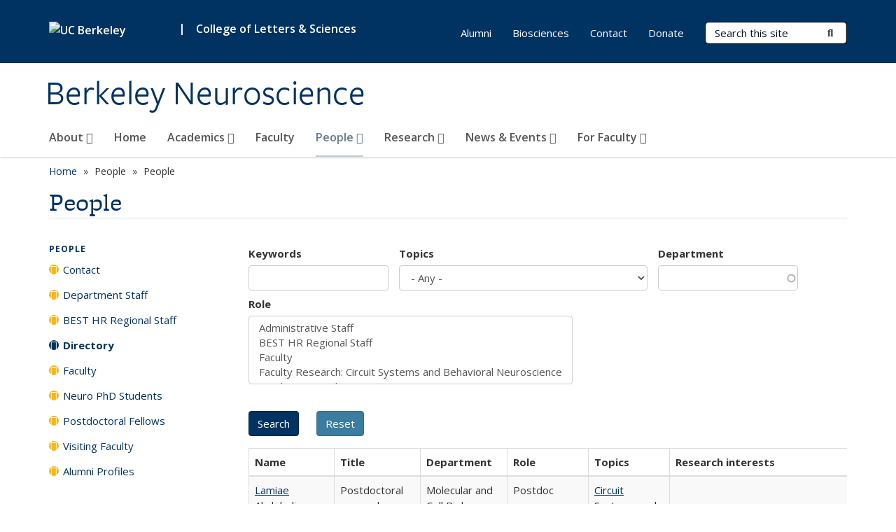

--- FILE ---
content_type: text/html; charset=utf-8
request_url: https://neuroscience.berkeley.edu/people/hwni_lines_white1800/
body_size: 20953
content:
<!DOCTYPE html>
<html lang="en" dir="ltr">
<head>
  <meta http-equiv="X-UA-Compatible" content="IE=edge" />
<meta http-equiv="Content-Type" content="text/html; charset=utf-8" />
<meta name="Generator" content="Drupal 7 (http://drupal.org)" />
<link rel="shortcut icon" href="https://neuroscience.berkeley.edu/profiles/openberkeley/themes/openberkeley_theme_brand/favicon.ico" type="image/vnd.microsoft.icon" />
<meta name="viewport" content="width=device-width, initial-scale=1.0" />
  <meta name="twitter:dnt" content="on">
  <title>People | Berkeley Neuroscience</title>
  <link type="text/css" rel="stylesheet" href="https://neuroscience.berkeley.edu/sites/default/files/css/css_kShW4RPmRstZ3SpIC-ZvVGNFVAi0WEMuCnI0ZkYIaFw.css" media="all" />
<link type="text/css" rel="stylesheet" href="https://neuroscience.berkeley.edu/sites/default/files/css/css_TnnMw6Mh72mEvaDujXjSbFOpptbdTbtXwXrVO5d8QpM.css" media="all" />
<link type="text/css" rel="stylesheet" href="https://neuroscience.berkeley.edu/sites/default/files/css/css_VTJqEpJ_kbGhyWnq6E__HtNmim_pFNj_xmqT2CnuFyk.css" media="all" />
<link type="text/css" rel="stylesheet" href="https://neuroscience.berkeley.edu/sites/default/files/css/css_P7--I-hb0gcJsTQhFYqCt9Bbt--MYpgAtnA2MzSE2j8.css" media="screen" />
<link type="text/css" rel="stylesheet" href="https://neuroscience.berkeley.edu/sites/default/files/css/css_cFAjbOKxgj7JVR8Sj0HnhobrA0UlGLYOY8sphl4Ngh8.css" media="all" />
<link type="text/css" rel="stylesheet" href="https://neuroscience.berkeley.edu/sites/default/files/css/css_fTfJo-dPtzirDva2c_4irCYiTua1w5HvujwppmNQxcE.css" media="all" />
<link type="text/css" rel="stylesheet" href="https://neuroscience.berkeley.edu/sites/default/files/css/css_l0nY-aVTB09v9_xTUkXAdhv2Pm24M2ixkWW-la0gqA0.css" media="all" />
<link type="text/css" rel="stylesheet" href="https://neuroscience.berkeley.edu/sites/default/files/css/css_qpsIBcs9JSa7ccwyEmky_c737hDf6nNOZA81Rs9WHqg.css" media="print" />
<link type="text/css" rel="stylesheet" href="https://neuroscience.berkeley.edu/sites/default/files/css/css_vVHKxTM0GJ1H06xa3A56ODjmnaQjaHfKtNGjZ_0rAHQ.css" media="all" />
<link type="text/css" rel="stylesheet" href="//fonts.googleapis.com/css?family=Open+Sans:300italic,400italic,600italic,700italic,800italic,400,300,600,700,800" media="all" />
<link type="text/css" rel="stylesheet" href="//use.typekit.net/aeg3kye.css" media="all" />
  <script type="application/json" data-drupal-selector="drupal-settings-json">{"basePath":"\/","pathPrefix":"","setHasJsCookie":0,"ajaxPageState":{"theme":"openberkeley_theme_brand","theme_token":"CkOn2XeLWjDJEnHgPrdDy91ln5RkeV80ql_95RsFle8","js":{"profiles\/openberkeley\/modules\/panopoly\/panopoly_widgets\/panopoly-widgets.js":1,"profiles\/openberkeley\/modules\/panopoly\/panopoly_widgets\/panopoly-widgets-spotlight.js":1,"profiles\/openberkeley\/modules\/openberkeley\/openberkeley_admin\/openberkeley_admin_siteimprove.js":1,"profiles\/openberkeley\/themes\/openberkeley_theme_base\/assets\/js\/bootstrap-accessibility.js":1,"profiles\/openberkeley\/modules\/contrib\/jquery_update\/replace\/jquery\/1.10\/jquery.min.js":1,"misc\/jquery-extend-3.4.0.js":1,"misc\/jquery-html-prefilter-3.5.0-backport.js":1,"misc\/jquery.once.js":1,"misc\/drupal.js":1,"misc\/drupal-settings-loader.js":1,"profiles\/openberkeley\/libraries\/bootstrap\/js\/bootstrap.min.js":1,"profiles\/openberkeley\/modules\/contrib\/jquery_update\/replace\/ui\/ui\/minified\/jquery.ui.core.min.js":1,"profiles\/openberkeley\/modules\/contrib\/jquery_update\/replace\/ui\/ui\/minified\/jquery.ui.widget.min.js":1,"profiles\/openberkeley\/modules\/contrib\/jquery_update\/replace\/ui\/ui\/minified\/jquery.ui.tabs.min.js":1,"profiles\/openberkeley\/modules\/contrib\/jquery_update\/replace\/ui\/ui\/minified\/jquery.ui.accordion.min.js":1,"misc\/form-single-submit.js":1,"profiles\/openberkeley\/modules\/panopoly\/panopoly_images\/panopoly-images.js":1,"profiles\/openberkeley\/modules\/contrib\/entityreference\/js\/entityreference.js":1,"profiles\/openberkeley\/modules\/openberkeley\/openberkeley_faq\/openberkeley_faq.js":1,"profiles\/openberkeley\/modules\/openberkeley\/openberkeley_theme\/openberkeley_theme.js":1,"profiles\/openberkeley\/modules\/openberkeley\/openberkeley_twitter\/js\/openberkeley-twitter.js":1,"profiles\/openberkeley\/modules\/openberkeley\/openberkeley_wysiwyg_override\/js\/openberkeley-wysiwyg-override.js":1,"profiles\/openberkeley\/modules\/panopoly\/panopoly_magic\/panopoly-magic.js":1,"profiles\/openberkeley\/modules\/panopoly\/panopoly_theme\/js\/panopoly-accordion.js":1,"profiles\/openberkeley\/modules\/contrib\/caption_filter\/js\/caption-filter.js":1,"profiles\/openberkeley\/libraries\/maphilight\/jquery.maphilight.min.js":1,"profiles\/openberkeley\/libraries\/jquery.imagesloaded\/jquery.imagesloaded.min.js":1,"misc\/autocomplete.js":1,"profiles\/openberkeley\/modules\/contrib\/extlink\/js\/extlink.js":1,"profiles\/openberkeley\/themes\/radix\/assets\/js\/radix.script.js":1,"profiles\/openberkeley\/themes\/openberkeley_theme_base\/assets\/js\/openberkeley_theme_base.script.js":1,"profiles\/openberkeley\/themes\/openberkeley_theme_base\/assets\/js\/drupal-announce.js":1,"profiles\/openberkeley\/themes\/openberkeley_theme_brand\/assets\/js\/openberkeley_theme_brand.script.js":1},"css":{"modules\/system\/system.base.css":1,"modules\/system\/system.messages.css":1,"modules\/system\/system.theme.css":1,"misc\/ui\/jquery.ui.theme.css":1,"misc\/ui\/jquery.ui.accordion.css":1,"modules\/field\/theme\/field.css":1,"profiles\/openberkeley\/modules\/contrib\/mvpcreator_theme\/css\/mvpcreator-theme.css":1,"modules\/node\/node.css":1,"profiles\/openberkeley\/modules\/openberkeley\/openberkeley_brand_widgets\/css\/openberkeley-widgets-hero.css":1,"profiles\/openberkeley\/modules\/openberkeley\/openberkeley_brand_widgets\/css\/openberkeley-widgets-image.css":1,"profiles\/openberkeley\/modules\/openberkeley\/openberkeley_brand_widgets\/css\/openberkeley-widgets-modal.css":1,"profiles\/openberkeley\/modules\/openberkeley\/openberkeley_brand_widgets\/css\/openberkeley-widgets-promo.css":1,"profiles\/openberkeley\/modules\/openberkeley\/openberkeley_brand_widgets\/css\/openberkeley-widgets-thumbnail-list.css":1,"profiles\/openberkeley\/modules\/openberkeley\/openberkeley_faq\/openberkeley_faq.css":1,"profiles\/openberkeley\/modules\/openberkeley\/openberkeley_news\/openberkeley_news.css":1,"profiles\/openberkeley\/modules\/openberkeley\/openberkeley_people\/openberkeley_people.css":1,"profiles\/openberkeley\/modules\/openberkeley\/openberkeley_theme\/openberkeley-theme.css":1,"profiles\/openberkeley\/modules\/openberkeley\/openberkeley_search\/openberkeley_top_results\/openberkeley_top_results.css":1,"profiles\/openberkeley\/modules\/openberkeley\/openberkeley_wysiwyg_override\/css\/openberkeley-wysiwyg-override-list-properties.css":1,"profiles\/openberkeley\/modules\/panopoly\/panopoly_core\/css\/panopoly-dropbutton.css":1,"profiles\/openberkeley\/modules\/panopoly\/panopoly_magic\/css\/panopoly-magic.css":1,"profiles\/openberkeley\/modules\/panopoly\/panopoly_theme\/css\/panopoly-featured.css":1,"profiles\/openberkeley\/modules\/panopoly\/panopoly_theme\/css\/panopoly-accordian.css":1,"profiles\/openberkeley\/modules\/panopoly\/panopoly_theme\/css\/panopoly-layouts.css":1,"profiles\/openberkeley\/modules\/panopoly\/panopoly_widgets\/panopoly-widgets.css":1,"profiles\/openberkeley\/modules\/panopoly\/panopoly_widgets\/panopoly-widgets-spotlight.css":1,"profiles\/openberkeley\/modules\/panopoly\/panopoly_wysiwyg\/panopoly-wysiwyg.css":1,"profiles\/openberkeley\/modules\/contrib\/radix_layouts\/radix_layouts.css":1,"modules\/search\/search.css":1,"modules\/user\/user.css":1,"profiles\/openberkeley\/modules\/contrib\/extlink\/css\/extlink.css":1,"profiles\/openberkeley\/modules\/contrib\/views\/css\/views.css":1,"profiles\/openberkeley\/modules\/openberkeley\/openberkeley_widgets\/openberkeley_widgets.css":1,"profiles\/openberkeley\/modules\/contrib\/caption_filter\/caption-filter.css":1,"profiles\/openberkeley\/modules\/contrib\/ctools\/css\/ctools.css":1,"profiles\/openberkeley\/modules\/contrib\/panels\/css\/panels.css":1,"profiles\/openberkeley\/themes\/openberkeley_theme_brand\/assets\/css\/bootstrap-custom.css":1,"profiles\/openberkeley\/themes\/openberkeley_theme_base\/assets\/css\/bootstrap-accessibility.css":1,"profiles\/openberkeley\/themes\/openberkeley_theme_base\/assets\/css\/openberkeley_theme_base.style.css":1,"profiles\/openberkeley\/themes\/openberkeley_theme_brand\/assets\/css\/openberkeley_theme_brand.style.css":1,"profiles\/openberkeley\/themes\/openberkeley_theme_brand\/assets\/css\/brand_openberkeley_event.css":1,"profiles\/openberkeley\/themes\/openberkeley_theme_brand\/assets\/css\/brand_openberkeley_event_reg.css":1,"profiles\/openberkeley\/themes\/openberkeley_theme_brand\/assets\/css\/brand_openberkeley_news.css":1,"profiles\/openberkeley\/themes\/openberkeley_theme_brand\/assets\/css\/brand_openberkeley_portfolio.css":1,"profiles\/openberkeley\/themes\/openberkeley_theme_brand\/assets\/css\/brand_openberkeley_privatepages.css":1,"profiles\/openberkeley\/themes\/openberkeley_theme_brand\/assets\/css\/brand_openberkeley_pubs.css":1,"profiles\/openberkeley\/themes\/openberkeley_theme_brand\/assets\/css\/brand_openberkeley_people.css":1,"profiles\/openberkeley\/themes\/openberkeley_theme_brand\/assets\/css\/brand_openberkeley_search.css":1,"profiles\/openberkeley\/themes\/openberkeley_theme_brand\/assets\/css\/brand_openberkeley_faq.css":1,"profiles\/openberkeley\/themes\/openberkeley_theme_brand\/assets\/css\/print.css":1,"profiles\/openberkeley\/modules\/openberkeley\/openberkeley_theme\/openberkeley-theme-collapsible.css":1,"profiles\/openberkeley\/modules\/openberkeley\/openberkeley_wysiwyg_override\/css\/openberkeley-wysiwyg-override.css":1,"profiles\/openberkeley\/modules\/panopoly\/panopoly_images\/panopoly-images.css":1,"profiles\/openberkeley\/themes\/openberkeley_theme_base\/assets\/fonts\/fontawesome-v6\/css\/fontawesome.min.css":1,"profiles\/openberkeley\/themes\/openberkeley_theme_base\/assets\/fonts\/fontawesome-v6\/css\/brands.min.css":1,"profiles\/openberkeley\/themes\/openberkeley_theme_base\/assets\/fonts\/fontawesome-v6\/css\/solid.min.css":1,"profiles\/openberkeley\/themes\/openberkeley_theme_base\/assets\/fonts\/fontawesome-v6\/css\/v4-font-face.min.css":1,"\/\/fonts.googleapis.com\/css?family=Open+Sans:300italic,400italic,600italic,700italic,800italic,400,300,600,700,800":1,"\/\/use.typekit.net\/aeg3kye.css":1}},"CToolsModal":{"modalSize":{"type":"scale","width":".9","height":".9","addWidth":0,"addHeight":0,"contentRight":25,"contentBottom":75},"modalOptions":{"opacity":".55","background-color":"#FFF"},"animationSpeed":"fast","modalTheme":"CToolsModalDialog","throbberTheme":"CToolsModalThrobber"},"panopoly_magic":{"pane_add_preview_mode":"single"},"urlIsAjaxTrusted":{"\/people\/hwni_lines_white1800":true,"\/search\/node":true},"better_exposed_filters":{"views":{"openberkeley_people_search_view":{"displays":{"openberkeley_people_search_pane":{"filters":{"keywords":{"required":false},"topics":{"required":false},"dept":{"required":false},"role":{"required":false}}}}}}},"extlink":{"extTarget":0,"extClass":"ext","extLabel":"(link is external)","extImgClass":0,"extIconPlacement":"append","extSubdomains":0,"extExclude":"(neuroscience\\.berkeley\\.edu)","extInclude":"","extCssExclude":"map","extCssExplicit":"","extAlert":0,"extAlertText":"This link will take you to an external web site. We are not responsible for their content.","mailtoClass":"mailto","mailtoLabel":"(link sends e-mail)","extUseFontAwesome":false},"openberkeley_theme_base":{"disable_linearizable_tables":false,"file_link_icons":1}}</script>
<script type="text/javascript" src="https://neuroscience.berkeley.edu/sites/default/files/js/js_SJgtMdhzo0raDjyuHJR-mtSH_mzSDwMhzOyHsnAskDQ.js"></script>
<script type="text/javascript" src="https://neuroscience.berkeley.edu/sites/default/files/js/js_J1LDKrZlf6nq7Ka0onHwg3MUNfwG75SSQi30oTn81HA.js"></script>
<script type="text/javascript" src="https://neuroscience.berkeley.edu/sites/default/files/js/js_cZlJlWIHrFGC0F2Xp_eoJw6NhRESz6lnF0qX6vVXfss.js"></script>
<script type="text/javascript" src="https://neuroscience.berkeley.edu/sites/default/files/js/js_uTxhkB9o-roJ2NSDAIOkHq5XrYUnnB55Yc1soV3-ouk.js"></script>
<script type="text/javascript" src="https://neuroscience.berkeley.edu/sites/default/files/js/js_dLmXSnakSlQtnZLfaN1SzmwinPEDYG7s4CVD6dWEOCk.js"></script>
</head>
<body class="html not-front not-logged-in one-sidebar sidebar-first page-people page-people-hwni-lines-white1800 region-content panel-layout-radix_boxton panel-region-contentmain no-slogan site-name-normal site-name-option-two" >
  <div id="skip-link" role="navigation" aria-label="Skip links">
    <a href="#main" class="element-invisible element-focusable">Skip to main content</a>
  </div>
      <header id="header" class="header">
  <div class="container">
    <div class="navbar navbar-default">
      <div class="home-branding">
        <a href="https://www.berkeley.edu" class="home-link"><div id="new-wordmark"><img src="/profiles/openberkeley/themes/openberkeley_theme_base/assets/images/logo-berkeley-white-2.svg" alt="UC Berkeley"></div></a>
                  <span id="parent-organization-wrapper"><span class="parent-org-divider">|</span><a href="https://ls.berkeley.edu" class="parent-organization" rel="noreferrer">College of Letters &amp; Sciences</a></span>
              </div>
      <!-- Brand and toggle get grouped for better mobile display -->
      <button type="button" class="navbar-toggle collapsed" data-toggle="collapse" data-target="#navbar-collapse" aria-controls="navbar-collapse">
        <span class="sr-only">Toggle navigation</span>
        <span class="icon-bar"></span>
        <span class="icon-bar"></span>
        <span class="icon-bar"></span>
      </button>
      <div class="navbar-header">
        <div class="navbar-brand">
                    <div id="site-name-and-slogan">
                                      <!--Remove old wordmark-->
                            <div id="option-two">
                                          <div id="site-name">
                                      <a href="/" rel="home" title="Home">
                      Berkeley Neuroscience                    </a>
                                  </div>
                                        </div>
                      </div>
        </div>
      </div> <!-- /.navbar-header -->

      <!-- Collect the nav links, forms, and other content for toggling -->
      <nav class="collapse navbar-collapse" id="navbar-collapse" aria-label="Primary">
                  <form class="search-form clearfix navbar-form navbar-right" role="search" aria-label="Sitewide search" action="/search/node" method="post" id="search-form--2" accept-charset="UTF-8"><div><div class="container-inline form-inline form-wrapper" id="edit-basic--2"><div class="form-item form-type-textfield form-item-keys form-group">
  <label class="element-invisible" for="edit-keys--2">Search Terms </label>
 <input placeholder="Search this site" class="form-control form-control form-text" type="text" id="edit-keys--2" name="keys" value="" size="20" maxlength="255" />
</div>
<button type="submit" id="edit-submit--2" name="op" value="Submit Search" class="form-submit btn btn-default btn-primary"><span class="fa fa-search"></span> <span class="button-text">Submit Search</span></button></div><input type="hidden" name="form_build_id" value="form-QfuEehFqfixZTwPoQ5lAmfgYWiS0wlpQzuhDh3VNTwo" />
<input type="hidden" name="form_id" value="search_form" />
</div></form>                <div id="primary-nav">
                      <ul id="main-menu" class="menu nav navbar-nav">
              <li class="first expanded dropdown menu-link-about-"><a href="/about" class="dropdown-toggle" data-toggle="dropdown" data-target="#">About <span class="fa fa-caret-down"></span></a><ul class="dropdown-menu"><li class="first leaf menu-link-access-requests--room-scheduling"><a href="/about/access-requests-room-scheduling">Access Requests &amp; Room Scheduling</a></li>
<li class="leaf menu-link-contact-information"><a href="/contact">Contact Information</a></li>
<li class="leaf menu-link-diversity-equity--inclusion"><a href="/about/diversity-equity-inclusion">Diversity, Equity &amp; Inclusion</a></li>
<li class="leaf menu-link-facilities"><a href="/research/facilities">Facilities</a></li>
<li class="leaf menu-link-history"><a href="https://neuroscience.berkeley.edu/history-neuroscience-uc-berkeley" title="" rel="noreferrer">History</a></li>
<li class="leaf menu-link-leadership"><a href="/about/leadership">Leadership</a></li>
<li class="leaf menu-link-principles-of-community"><a href="/about/conduct">Principles of Community</a></li>
<li class="last leaf menu-link-research-areas"><a href="/research-areas" title="">Research Areas</a></li>
</ul></li>
<li class="leaf menu-link-home"><a href="/home">Home</a></li>
<li class="expanded dropdown menu-link-academics-"><a href="/academics" class="dropdown-toggle" data-toggle="dropdown" data-target="#">Academics <span class="fa fa-caret-down"></span></a><ul class="dropdown-menu"><li class="first expanded dropdown-submenu menu-link-graduate-program-"><a href="/grad" class="dropdown-toggle">Graduate Program <span class="fa fa-caret-right"></span></a><ul class="dropdown-menu"><li class="first collapsed menu-link-phd-admissions"><a href="/grad/admissions">PhD Admissions</a></li>
<li class="collapsed menu-link-current-students"><a href="/grad/current-students">Current Students</a></li>
<li class="leaf menu-link-program-activities"><a href="/grad/pgm-activities">Program Activities</a></li>
<li class="collapsed menu-link-gsi-hiring"><a href="/academics/graduate-program/gsi">GSI Hiring</a></li>
<li class="collapsed menu-link-graduate-advising"><a href="/grad/advising">Graduate Advising</a></li>
<li class="last leaf menu-link-alumni"><a href="/grad/alumni">Alumni</a></li>
</ul></li>
<li class="last expanded dropdown-submenu menu-link-undergraduate-program-"><a href="/academics/undergraduate" class="dropdown-toggle">Undergraduate Program <span class="fa fa-caret-right"></span></a><ul class="dropdown-menu"><li class="first leaf menu-link-undergraduate-advising"><a href="/academics/undergraduate/advising">Undergraduate Advising</a></li>
<li class="leaf menu-link-undergraduate-major-requirements"><a href="/academics/undergraduate-program/major-requirements">Undergraduate Major Requirements</a></li>
<li class="leaf menu-link-how-to-declare"><a href="/academics/undergraduate/declare">How to Declare</a></li>
<li class="collapsed menu-link-courses"><a href="https://neuroscience.berkeley.edu/courses" title="" rel="noreferrer">Courses</a></li>
<li class="leaf menu-link-neu-99-199-191-research"><a href="https://neuroscience.berkeley.edu/neu-99199-and-neu-191-research" title="" rel="noreferrer">NEU 99/199/191 Research</a></li>
<li class="leaf menu-link-neu-honors"><a href="https://neuroscience.berkeley.edu/neu-honors-program" title="" rel="noreferrer">NEU Honors</a></li>
<li class="last leaf menu-link-decal-through-neu"><a href="https://neuroscience.berkeley.edu/decal-through-neu" title="" rel="noreferrer">DeCal through NEU</a></li>
</ul></li>
</ul></li>
<li class="leaf menu-link-faculty"><a href="/faculty">Faculty</a></li>
<li class="expanded active-trail dropdown active menu-link-people-"><a href="/people" title="" class="active-trail active dropdown-toggle" data-toggle="dropdown" data-target="#">People <span class="fa fa-caret-down"></span></a><ul class="dropdown-menu"><li class="first leaf menu-link-contact"><a href="/contact" title="">Contact</a></li>
<li class="leaf menu-link-department-staff"><a href="/staff">Department Staff</a></li>
<li class="leaf menu-link-best-hr-regional-staff"><a href="/people/best-hr-regional-staff">BEST HR Regional Staff</a></li>
<li class="leaf active-trail active menu-link-directory"><a href="/people" title="" class="active-trail active">Directory</a></li>
<li class="leaf menu-link-faculty"><a href="/faculty" title="">Faculty</a></li>
<li class="leaf menu-link-neuro-phd-students"><a href="/neuro-phd-students">Neuro PhD Students</a></li>
<li class="leaf menu-link-postdoctoral-fellows"><a href="/people/postdocs">Postdoctoral Fellows</a></li>
<li class="leaf menu-link-visiting-faculty"><a href="/people/visiting-faculty">Visiting Faculty</a></li>
<li class="last leaf menu-link-alumni-profiles"><a href="https://neuroscience.berkeley.edu/alumni-profiles" title="" rel="noreferrer">Alumni Profiles</a></li>
</ul></li>
<li class="expanded dropdown menu-link-research-"><a href="/research-areas" class="dropdown-toggle" data-toggle="dropdown" data-target="#">Research <span class="fa fa-caret-down"></span></a><ul class="dropdown-menu"><li class="first leaf menu-link-research-areas"><a href="/research-areas">Research Areas</a></li>
<li class="leaf menu-link-research-facilities"><a href="/research/facilities">Research Facilities</a></li>
<li class="leaf menu-link-postdocs"><a href="/research/postdocs">Postdocs</a></li>
<li class="leaf menu-link-undergraduate-research-page"><a href="https://neuroscience.berkeley.edu/undergraduate-research-neuroscience" title="" rel="noreferrer">Undergraduate Research Page</a></li>
<li class="last leaf menu-link-stent-undergraduate-research-scholars-program"><a href="https://neuroscience.berkeley.edu/gunther-stent-neuroscience-research-scholars-program" title="" rel="noreferrer">Stent Undergraduate Research Scholars Program</a></li>
</ul></li>
<li class="expanded dropdown menu-link-news-amp-events-"><a href="/news" title="" class="dropdown-toggle" data-toggle="dropdown" data-target="#">News &amp; Events <span class="fa fa-caret-down"></span></a><ul class="dropdown-menu"><li class="first leaf menu-link-2025-neuroscience-conference"><a href="/conference">2025 Neuroscience Conference</a></li>
<li class="leaf menu-link-neuroscience-events-calendar"><a href="https://events.berkeley.edu/neuroscience" title="" rel="noreferrer">Neuroscience Events Calendar</a></li>
<li class="leaf menu-link-department-news"><a href="/news">Department News</a></li>
<li class="last expanded dropdown-submenu menu-link-neuroscience-department-newsletter-"><a href="https://conta.cc/43Nr2Sa" title="" class="dropdown-toggle" rel="noreferrer">Neuroscience Department Newsletter <span class="fa fa-caret-right"></span></a><ul class="dropdown-menu"><li class="first last leaf menu-link-previous-neuroscience-newsletters"><a href="/news-events/neuroscience-department-newsletter/neuroscience-newsletters">Previous Neuroscience Newsletters</a></li>
</ul></li>
</ul></li>
<li class="last expanded dropdown menu-link-for-faculty-"><a href="https://neuroscience.berkeley.edu/faculty/faculty-support-page" title="Faculty Support Page" class="dropdown-toggle" data-toggle="dropdown" data-target="#" rel="noreferrer">For Faculty <span class="fa fa-caret-down"></span></a><ul class="dropdown-menu"><li class="first leaf menu-link-access-requests--room-scheduling"><a href="/about/access-requests-room-scheduling" title="">Access Requests &amp; Room Scheduling</a></li>
<li class="leaf menu-link-faculty-support-page"><a href="/faculty/faculty-support-page">Faculty Support Page</a></li>
<li class="last leaf menu-link-neuroscience-department-building-contacts"><a href="/faculty/neuroscience-department-building-contacts">Neuroscience Department Building Contacts</a></li>
</ul></li>
            </ul>
                  </div>
        <div id="secondary-nav">
          <div class="container">
            <div class="secondary-nav-quick-links-wrapper">
                              <h2 class="visible-xs visible-sm">Secondary navigation</h2>
                <ul id="secondary-menu" class="menu nav navbar-nav navbar-right">
                  <li class="first leaf menu-link-alumni"><a href="https://neuroscience.berkeley.edu/alumni/" title="" rel="noreferrer">Alumni</a></li>
<li class="leaf menu-link-biosciences"><a href="https://ls.berkeley.edu/ls-divisions/biological-sciences" title="" rel="noreferrer">Biosciences</a></li>
<li class="leaf menu-link-contact"><a href="/contact" title="">Contact</a></li>
<li class="last leaf menu-link-donate"><a href="https://give.berkeley.edu/fund/FN7712000" title="" rel="noreferrer">Donate</a></li>

                                  </ul>
                          </div>
          </div>
        </div>
      </nav><!-- /.navbar-collapse -->
    </div><!-- /.navbar -->
  </div> <!-- /.container -->
</header>

<div id="main-wrapper" class="main-wrapper ">
  <nav id="pre-content" class="container" aria-label="Breadcrumbs">
    <div class="row">
      <div class="col-md-12">
                  <div id="breadcrumb" class="visible-desktop">
            <div class="item-list"><ul class="breadcrumb"><li class="first"><a href="/home">Home</a></li>
<li><span >People</span></li>
<li class="last">People</li>
</ul></div>          </div>
              </div>
    </div>
  </nav> <!-- /#pre-content -->
  <div id="main" role="main" tabIndex="-1">
    <div id="title-pre-content" class="container">
      <div class="row">
        <div class="col-md-12">
                  <div class="page-title">
            <div class="container">
              <h1 class="title">People</h1>
            </div>
          </div>
                  <div id="page-header">
                                        </div>
        </div>
      </div>
    </div> <!-- /#title-pre-content -->
        <div id="main-content" class="container">
          <div id="content" class="col-md-9 col-md-push-3">
        <div class="main">
          <div id="main-inner">
              <div class="region region-content">
    
<div class="panel-display boxton clearfix radix-boxton" >

  <div class="container-fluid">
    <div class="row">
      <div class="col-md-12 radix-layouts-content panel-panel">
        <div class="panel-panel-inner">
          <div class="panel-pane pane-views-panes pane-openberkeley-people-search-view-openberkeley-people-search-pane openberkeley-theme-subtle-header-style"  >
  
      
  
  <div class="pane-content">
    <div class="view view-openberkeley-people-search-view view-id-openberkeley_people_search_view view-display-id-openberkeley_people_search_pane view-dom-id-73233993306d4e4167c1acdc06eeb04e openberkeley-views-table">
        
      <div class="view-filters">
      <form action="/people/hwni_lines_white1800" method="get" id="views-exposed-form-openberkeley-people-search-view-openberkeley-people-search-pane" accept-charset="UTF-8"><div><div class="views-exposed-form">
  <div class="views-exposed-widgets clearfix">
          <div id="edit-keywords-wrapper" class="views-exposed-widget views-widget-filter-search_api_views_fulltext">
                  <label for="edit-keywords">
            Keywords          </label>
                        <div class="views-widget">
          <div class="form-item form-type-textfield form-item-keywords form-group">
 <input class="form-control form-text" type="text" id="edit-keywords" name="keywords" value="" size="20" maxlength="128" />
</div>
        </div>
              </div>
          <div id="edit-topics-wrapper" class="views-exposed-widget views-widget-filter-field_openberkeley_topics">
                  <label for="edit-topics">
            Topics          </label>
                        <div class="views-widget">
          <div class="form-item form-type-select form-item-topics form-group">
 <select class="form-control form-select" id="edit-topics" name="topics"><option value="All" selected="selected">- Any -</option><option value="15">Circuit Systems and Behavioral Neuroscience</option><option value="16">Cognitive Neuroscience</option><option value="17">Computational Neuroscience</option><option value="20">Graduate Program</option><option value="14">Molecular and Cellular Neuroscience</option></select>
</div>
        </div>
              </div>
          <div id="edit-dept-wrapper" class="views-exposed-widget views-widget-filter-field_openberkeley_person_dept">
                  <label for="edit-dept">
            Department          </label>
                        <div class="views-widget">
          <div class="form-item form-type-textfield form-item-dept form-group">
 <input class="form-control form-text form-autocomplete" type="text" id="edit-dept" name="dept" value="" size="20" maxlength="128" /><input type="hidden" id="edit-dept-autocomplete" value="https://neuroscience.berkeley.edu/index.php?q=openberkeley_people/dept_autocomplete" disabled="disabled" class="autocomplete" />
</div>
        </div>
              </div>
          <div id="edit-role-wrapper" class="views-exposed-widget views-widget-filter-field_openberkeley_person_type">
                  <label for="edit-role">
            Role          </label>
                        <div class="views-widget">
          <div class="form-item form-type-select form-item-role form-group">
 <select multiple="multiple" name="role[]" class="form-control form-select" id="edit-role" size="4"><option value="11">Administrative Staff</option><option value="36">BEST HR Regional Staff</option><option value="10">Faculty</option><option value="35">Faculty Research: Circuit Systems and Behavioral Neuroscience</option><option value="34">Faculty Research: Cognitive Neuroscience</option><option value="33">Faculty Research: Computational Neuroscience</option><option value="32">Faculty Research: Molecular and Cellular Neuroscience</option><option value="12">Graduate Student</option><option value="38">Neuro PhD Student</option><option value="21">Postdoc</option><option value="23">Research Staff</option><option value="13">Researcher</option></select>
</div>
        </div>
              </div>
                    <div class="views-exposed-widget views-submit-button">
      <input type="submit" id="edit-submit-openberkeley-people-search-view" name="" value="Search" class="form-submit btn btn-default btn-primary" />    </div>
          <div class="views-exposed-widget views-reset-button">
        <input type="submit" id="edit-reset" name="op" value="Reset" class="form-submit btn btn-default" />      </div>
      </div>
</div>
</div></form>    </div>
  
  
      <div class="view-content">
      <div class="table-responsive">
  <table class="views-table cols-6 table table-striped table-bordered" >
               <thead>
        <tr>
                      <th class="views-field views-field-title" >
              Name            </th>
                      <th class="views-field views-field-field-openberkeley-person-title" >
              Title            </th>
                      <th class="views-field views-field-field-openberkeley-person-dept" >
              Department            </th>
                      <th class="views-field views-field-field-openberkeley-person-type" >
              Role            </th>
                      <th class="views-field views-field-field-openberkeley-topics" >
              Topics            </th>
                      <th class="views-field views-field-field-openberkeley-person-resint" >
              Research interests            </th>
                  </tr>
      </thead>
        <tbody>
              <tr class="odd views-row-first">
                      <td class="views-field views-field-title" >
              <a href="/people/lamiae-abdeladim">Lamiae Abdeladim</a>            </td>
                      <td class="views-field views-field-field-openberkeley-person-title" >
              Postdoctoral researcher, Adesnik lab            </td>
                      <td class="views-field views-field-field-openberkeley-person-dept" >
              Molecular and Cell Biology            </td>
                      <td class="views-field views-field-field-openberkeley-person-type" >
              Postdoc            </td>
                      <td class="views-field views-field-field-openberkeley-topics" >
              <a href="/topics/circuit-systems-and-behavioral-neuroscience">Circuit Systems and Behavioral Neuroscience</a>            </td>
                      <td class="views-field views-field-field-openberkeley-person-resint" >
                          </td>
                  </tr>
              <tr class="even">
                      <td class="views-field views-field-title" >
              <a href="/people/sabrina-abram">Sabrina Abram</a>            </td>
                      <td class="views-field views-field-field-openberkeley-person-title" >
              Postdoctoral Researcher, CognAc lab            </td>
                      <td class="views-field views-field-field-openberkeley-person-dept" >
              Psychology            </td>
                      <td class="views-field views-field-field-openberkeley-person-type" >
              Postdoc            </td>
                      <td class="views-field views-field-field-openberkeley-topics" >
              <a href="/topics/cognitive-neuroscience">Cognitive Neuroscience</a>            </td>
                      <td class="views-field views-field-field-openberkeley-person-resint" >
                          </td>
                  </tr>
              <tr class="odd">
                      <td class="views-field views-field-title" >
              <a href="/people/hillel-adesnik">Hillel Adesnik</a>            </td>
                      <td class="views-field views-field-field-openberkeley-person-title" >
              Associate Professor of Neuroscience            </td>
                      <td class="views-field views-field-field-openberkeley-person-dept" >
              Neuroscience            </td>
                      <td class="views-field views-field-field-openberkeley-person-type" >
              Faculty, Faculty Research: Circuit Systems and Behavioral Neuroscience, Faculty Research: Computational Neuroscience            </td>
                      <td class="views-field views-field-field-openberkeley-topics" >
              <a href="/topics/circuit-systems-and-behavioral-neuroscience">Circuit Systems and Behavioral Neuroscience</a>            </td>
                      <td class="views-field views-field-field-openberkeley-person-resint" >
              <p><span>Neural basis of sensation, perception, and action</span></p>            </td>
                  </tr>
              <tr class="even">
                      <td class="views-field views-field-title" >
              <a href="/people/nilay-agarwal">Nilay Agarwal</a>            </td>
                      <td class="views-field views-field-field-openberkeley-person-title" >
              Graduate Student            </td>
                      <td class="views-field views-field-field-openberkeley-person-dept" >
              Neuroscience            </td>
                      <td class="views-field views-field-field-openberkeley-person-type" >
              Neuro PhD Student            </td>
                      <td class="views-field views-field-field-openberkeley-topics" >
              <a href="/topics/cognitive-neuroscience">Cognitive Neuroscience</a>, <a href="/topics/computational-neuroscience">Computational Neuroscience</a>            </td>
                      <td class="views-field views-field-field-openberkeley-person-resint" >
              <p>Huth Lab</p>            </td>
                  </tr>
              <tr class="odd">
                      <td class="views-field views-field-title" >
              <a href="/people/erin-aisenberg">Erin Aisenberg</a>            </td>
                      <td class="views-field views-field-field-openberkeley-person-title" >
              Postdoctoral Researcher, Bateup lab            </td>
                      <td class="views-field views-field-field-openberkeley-person-dept" >
              Neuroscience            </td>
                      <td class="views-field views-field-field-openberkeley-person-type" >
              Postdoc            </td>
                      <td class="views-field views-field-field-openberkeley-topics" >
                          </td>
                      <td class="views-field views-field-field-openberkeley-person-resint" >
                          </td>
                  </tr>
              <tr class="even">
                      <td class="views-field views-field-title" >
              <a href="/people/derek-apodaca">Derek Apodaca</a>            </td>
                      <td class="views-field views-field-field-openberkeley-person-title" >
              Director of Building Services            </td>
                      <td class="views-field views-field-field-openberkeley-person-dept" >
                          </td>
                      <td class="views-field views-field-field-openberkeley-person-type" >
                          </td>
                      <td class="views-field views-field-field-openberkeley-topics" >
                          </td>
                      <td class="views-field views-field-field-openberkeley-person-resint" >
                          </td>
                  </tr>
              <tr class="odd">
                      <td class="views-field views-field-title" >
              <a href="/people/carlos-ascasibar">Carlos Ascasibar</a>            </td>
                      <td class="views-field views-field-field-openberkeley-person-title" >
              HR Generalist (ASE/GSRs, Student Assistants &amp; Affiliates, Volunteers, Visiting Scholars, Visiting Student Researchers)            </td>
                      <td class="views-field views-field-field-openberkeley-person-dept" >
                          </td>
                      <td class="views-field views-field-field-openberkeley-person-type" >
              BEST HR Regional Staff            </td>
                      <td class="views-field views-field-field-openberkeley-topics" >
                          </td>
                      <td class="views-field views-field-field-openberkeley-person-resint" >
                          </td>
                  </tr>
              <tr class="even">
                      <td class="views-field views-field-title" >
              <a href="/people/lele%C3%B1a-avila">Leleña Avila</a>            </td>
                      <td class="views-field views-field-field-openberkeley-person-title" >
              Graduate Program Manager            </td>
                      <td class="views-field views-field-field-openberkeley-person-dept" >
              Neuroscience            </td>
                      <td class="views-field views-field-field-openberkeley-person-type" >
              Administrative Staff            </td>
                      <td class="views-field views-field-field-openberkeley-topics" >
              <a href="/topics/graduate-program">Graduate Program</a>            </td>
                      <td class="views-field views-field-field-openberkeley-person-resint" >
                          </td>
                  </tr>
              <tr class="odd">
                      <td class="views-field views-field-title" >
              <a href="/people/robin-ball">Robin Ball</a>            </td>
                      <td class="views-field views-field-field-openberkeley-person-title" >
              Continuing Lecturer            </td>
                      <td class="views-field views-field-field-openberkeley-person-dept" >
              Molecular and Cell Biology, Neuroscience            </td>
                      <td class="views-field views-field-field-openberkeley-person-type" >
              Faculty            </td>
                      <td class="views-field views-field-field-openberkeley-topics" >
              <a href="/topics/molecular-and-cellular-neuroscience">Molecular and Cellular Neuroscience</a>            </td>
                      <td class="views-field views-field-field-openberkeley-person-resint" >
              <div>Active and inclusive teaching practices in biology education</div>            </td>
                  </tr>
              <tr class="even">
                      <td class="views-field views-field-title" >
              <a href="/people/deepthi-bannai">Deepthi Bannai</a>            </td>
                      <td class="views-field views-field-field-openberkeley-person-title" >
              Graduate Student            </td>
                      <td class="views-field views-field-field-openberkeley-person-dept" >
              Neuroscience            </td>
                      <td class="views-field views-field-field-openberkeley-person-type" >
              Neuro PhD Student            </td>
                      <td class="views-field views-field-field-openberkeley-topics" >
              <a href="/topics/cognitive-neuroscience">Cognitive Neuroscience</a>, <a href="/topics/computational-neuroscience">Computational Neuroscience</a>            </td>
                      <td class="views-field views-field-field-openberkeley-person-resint" >
              <p><span>Olshausen &amp; Yates Labs</span></p>            </td>
                  </tr>
              <tr class="odd">
                      <td class="views-field views-field-title" >
              <a href="/people/helen-bateup">Helen Bateup</a>            </td>
                      <td class="views-field views-field-field-openberkeley-person-title" >
              Associate Professor of Neuroscience            </td>
                      <td class="views-field views-field-field-openberkeley-person-dept" >
              Neuroscience, Molecular and Cell Biology            </td>
                      <td class="views-field views-field-field-openberkeley-person-type" >
              Faculty            </td>
                      <td class="views-field views-field-field-openberkeley-topics" >
              <a href="/topics/molecular-and-cellular-neuroscience">Molecular and Cellular Neuroscience</a>            </td>
                      <td class="views-field views-field-field-openberkeley-person-resint" >
              <p><span>Molecular basis of synapse and circuit changes associated with epilepsy and autism</span></p>            </td>
                  </tr>
              <tr class="even">
                      <td class="views-field views-field-title" >
              <a href="/people/daniel-bazan">Daniel Bazan</a>            </td>
                      <td class="views-field views-field-field-openberkeley-person-title" >
              Graduate Student            </td>
                      <td class="views-field views-field-field-openberkeley-person-dept" >
              Neuroscience            </td>
                      <td class="views-field views-field-field-openberkeley-person-type" >
              Neuro PhD Student            </td>
                      <td class="views-field views-field-field-openberkeley-topics" >
              <a href="/topics/cognitive-neuroscience">Cognitive Neuroscience</a>, <a href="/topics/computational-neuroscience">Computational Neuroscience</a>            </td>
                      <td class="views-field views-field-field-openberkeley-person-resint" >
              <p>Silver Lab</p>            </td>
                  </tr>
              <tr class="odd">
                      <td class="views-field views-field-title" >
              <a href="/people/annaliese-beery">Annaliese Beery</a>            </td>
                      <td class="views-field views-field-field-openberkeley-person-title" >
              Associate Professor of Neuroscience            </td>
                      <td class="views-field views-field-field-openberkeley-person-dept" >
              Integrative Biology, Neuroscience            </td>
                      <td class="views-field views-field-field-openberkeley-person-type" >
              Faculty, Faculty Research: Circuit Systems and Behavioral Neuroscience            </td>
                      <td class="views-field views-field-field-openberkeley-topics" >
              <a href="/topics/circuit-systems-and-behavioral-neuroscience">Circuit Systems and Behavioral Neuroscience</a>, <a href="/topics/molecular-and-cellular-neuroscience">Molecular and Cellular Neuroscience</a>            </td>
                      <td class="views-field views-field-field-openberkeley-person-resint" >
              <p><span>Mechanisms supporting affiliative social behavior between peers; neuroendocrinology of complex behavior</span></p>            </td>
                  </tr>
              <tr class="even">
                      <td class="views-field views-field-title" >
              <a href="/people/natalie-bernstein">Natalie Bernstein</a>            </td>
                      <td class="views-field views-field-field-openberkeley-person-title" >
              Graduate Student            </td>
                      <td class="views-field views-field-field-openberkeley-person-dept" >
              Neuroscience            </td>
                      <td class="views-field views-field-field-openberkeley-person-type" >
              Neuro PhD Student            </td>
                      <td class="views-field views-field-field-openberkeley-topics" >
              <a href="/topics/circuit-systems-and-behavioral-neuroscience">Circuit Systems and Behavioral Neuroscience</a>            </td>
                      <td class="views-field views-field-field-openberkeley-person-resint" >
              <p>Puthussery Lab</p>            </td>
                  </tr>
              <tr class="odd">
                      <td class="views-field views-field-title" >
              <a href="/people/karina-bistrong">Karina Bistrong</a>            </td>
                      <td class="views-field views-field-field-openberkeley-person-title" >
              Graduate Student            </td>
                      <td class="views-field views-field-field-openberkeley-person-dept" >
              Neuroscience            </td>
                      <td class="views-field views-field-field-openberkeley-person-type" >
              Neuro PhD Student            </td>
                      <td class="views-field views-field-field-openberkeley-topics" >
              <a href="/topics/molecular-and-cellular-neuroscience">Molecular and Cellular Neuroscience</a>            </td>
                      <td class="views-field views-field-field-openberkeley-person-resint" >
              <p>Feller Lab</p>            </td>
                  </tr>
              <tr class="even">
                      <td class="views-field views-field-title" >
              <a href="/people/briana-bohannon">Briana Bohannon</a>            </td>
                      <td class="views-field views-field-field-openberkeley-person-title" >
              Postdoctoral Researcher, Feldman lab            </td>
                      <td class="views-field views-field-field-openberkeley-person-dept" >
              Helen Wills Neuroscience Institute            </td>
                      <td class="views-field views-field-field-openberkeley-person-type" >
              Postdoc            </td>
                      <td class="views-field views-field-field-openberkeley-topics" >
              <a href="/topics/molecular-and-cellular-neuroscience">Molecular and Cellular Neuroscience</a>            </td>
                      <td class="views-field views-field-field-openberkeley-person-resint" >
              <p><span>Interneurons, cellular physiology, ion channels, psychiatric/neurodevelopmental disease</span></p>            </td>
                  </tr>
              <tr class="odd">
                      <td class="views-field views-field-title" >
              <a href="/people/steve-brohawn">Steve Brohawn</a>            </td>
                      <td class="views-field views-field-field-openberkeley-person-title" >
              Associate Professor of Neuroscience            </td>
                      <td class="views-field views-field-field-openberkeley-person-dept" >
              Molecular and Cell Biology, Neuroscience            </td>
                      <td class="views-field views-field-field-openberkeley-person-type" >
              Faculty            </td>
                      <td class="views-field views-field-field-openberkeley-topics" >
              <a href="/topics/molecular-and-cellular-neuroscience">Molecular and Cellular Neuroscience</a>            </td>
                      <td class="views-field views-field-field-openberkeley-person-resint" >
              <p><span>Molecular basis of sensory transduction and electrical signaling, especially mechanosensation</span></p>            </td>
                  </tr>
              <tr class="even">
                      <td class="views-field views-field-title" >
              <a href="/people/skylar-brooks">Skylar Brooks</a>            </td>
                      <td class="views-field views-field-field-openberkeley-person-title" >
              Graduate Student            </td>
                      <td class="views-field views-field-field-openberkeley-person-dept" >
              Neuroscience            </td>
                      <td class="views-field views-field-field-openberkeley-person-type" >
              Neuro PhD Student            </td>
                      <td class="views-field views-field-field-openberkeley-topics" >
              <a href="/topics/cognitive-neuroscience">Cognitive Neuroscience</a>, <a href="/topics/computational-neuroscience">Computational Neuroscience</a>            </td>
                      <td class="views-field views-field-field-openberkeley-person-resint" >
              <p>Hsu Lab</p>            </td>
                  </tr>
              <tr class="odd">
                      <td class="views-field views-field-title" >
              <a href="/people/haidyn-bulen">Haidyn Bulen</a>            </td>
                      <td class="views-field views-field-field-openberkeley-person-title" >
              Graduate Student            </td>
                      <td class="views-field views-field-field-openberkeley-person-dept" >
              Neuroscience            </td>
                      <td class="views-field views-field-field-openberkeley-person-type" >
              Neuro PhD Student            </td>
                      <td class="views-field views-field-field-openberkeley-topics" >
              <a href="/topics/circuit-systems-and-behavioral-neuroscience">Circuit Systems and Behavioral Neuroscience</a>, <a href="/topics/molecular-and-cellular-neuroscience">Molecular and Cellular Neuroscience</a>            </td>
                      <td class="views-field views-field-field-openberkeley-person-resint" >
              <p><span>Fu Lab</span></p>            </td>
                  </tr>
              <tr class="even">
                      <td class="views-field views-field-title" >
              <a href="/people/octavio-campos">Octavio Campos</a>            </td>
                      <td class="views-field views-field-field-openberkeley-person-title" >
              Undergraduate Academic Advisor            </td>
                      <td class="views-field views-field-field-openberkeley-person-dept" >
                          </td>
                      <td class="views-field views-field-field-openberkeley-person-type" >
                          </td>
                      <td class="views-field views-field-field-openberkeley-topics" >
                          </td>
                      <td class="views-field views-field-field-openberkeley-person-resint" >
                          </td>
                  </tr>
              <tr class="odd">
                      <td class="views-field views-field-title" >
              <a href="/people/octavio-campos-0">Octavio Campos</a>            </td>
                      <td class="views-field views-field-field-openberkeley-person-title" >
              Undergraduate Academic Advisor            </td>
                      <td class="views-field views-field-field-openberkeley-person-dept" >
              Undergraduate Student Services            </td>
                      <td class="views-field views-field-field-openberkeley-person-type" >
              Administrative Staff            </td>
                      <td class="views-field views-field-field-openberkeley-topics" >
                          </td>
                      <td class="views-field views-field-field-openberkeley-person-resint" >
                          </td>
                  </tr>
              <tr class="even">
                      <td class="views-field views-field-title" >
              <a href="/people/india-carter">India Carter</a>            </td>
                      <td class="views-field views-field-field-openberkeley-person-title" >
              Graduate Student            </td>
                      <td class="views-field views-field-field-openberkeley-person-dept" >
              Neuroscience            </td>
                      <td class="views-field views-field-field-openberkeley-person-type" >
              Neuro PhD Student            </td>
                      <td class="views-field views-field-field-openberkeley-topics" >
              <a href="/topics/circuit-systems-and-behavioral-neuroscience">Circuit Systems and Behavioral Neuroscience</a>, <a href="/topics/cognitive-neuroscience">Cognitive Neuroscience</a>            </td>
                      <td class="views-field views-field-field-openberkeley-person-resint" >
                          </td>
                  </tr>
              <tr class="odd">
                      <td class="views-field views-field-title" >
              <a href="/people/zachary-chestnut">Zachary Chestnut</a>            </td>
                      <td class="views-field views-field-field-openberkeley-person-title" >
              Assistant Director of Undergraduate Advising            </td>
                      <td class="views-field views-field-field-openberkeley-person-dept" >
                          </td>
                      <td class="views-field views-field-field-openberkeley-person-type" >
              Administrative Staff            </td>
                      <td class="views-field views-field-field-openberkeley-topics" >
                          </td>
                      <td class="views-field views-field-field-openberkeley-person-resint" >
                          </td>
                  </tr>
              <tr class="even">
                      <td class="views-field views-field-title" >
              <a href="/people/amanda-chirino">Amanda Chirino</a>            </td>
                      <td class="views-field views-field-field-openberkeley-person-title" >
              Postdoctoral Researcher, Ivry lab            </td>
                      <td class="views-field views-field-field-openberkeley-person-dept" >
              Psychology            </td>
                      <td class="views-field views-field-field-openberkeley-person-type" >
              Postdoc            </td>
                      <td class="views-field views-field-field-openberkeley-topics" >
              <a href="/topics/cognitive-neuroscience">Cognitive Neuroscience</a>            </td>
                      <td class="views-field views-field-field-openberkeley-person-resint" >
                          </td>
                  </tr>
              <tr class="odd">
                      <td class="views-field views-field-title" >
              <a href="/people/faye-clever">Faye Clever</a>            </td>
                      <td class="views-field views-field-field-openberkeley-person-title" >
              Graduate Student            </td>
                      <td class="views-field views-field-field-openberkeley-person-dept" >
              Neuroscience            </td>
                      <td class="views-field views-field-field-openberkeley-person-type" >
              Neuro PhD Student            </td>
                      <td class="views-field views-field-field-openberkeley-topics" >
              <a href="/topics/circuit-systems-and-behavioral-neuroscience">Circuit Systems and Behavioral Neuroscience</a>, <a href="/topics/molecular-and-cellular-neuroscience">Molecular and Cellular Neuroscience</a>            </td>
                      <td class="views-field views-field-field-openberkeley-person-resint" >
              <p>Brohawn Lab</p>            </td>
                  </tr>
              <tr class="even">
                      <td class="views-field views-field-title" >
              <a href="/people/katie-cording">Katie Cording</a>            </td>
                      <td class="views-field views-field-field-openberkeley-person-title" >
              Postdoctoral Researcher, Bateup lab            </td>
                      <td class="views-field views-field-field-openberkeley-person-dept" >
              Neuroscience            </td>
                      <td class="views-field views-field-field-openberkeley-person-type" >
              Postdoc            </td>
                      <td class="views-field views-field-field-openberkeley-topics" >
                          </td>
                      <td class="views-field views-field-field-openberkeley-person-resint" >
                          </td>
                  </tr>
              <tr class="odd">
                      <td class="views-field views-field-title" >
              <a href="/people/yang-dan">Yang Dan</a>            </td>
                      <td class="views-field views-field-field-openberkeley-person-title" >
              Howard Hughes Medical Investigator and Professor of Neuroscience, Pivotal Life Sciences Chancellor&#039;s Chair in Neuroscience            </td>
                      <td class="views-field views-field-field-openberkeley-person-dept" >
              Neuroscience            </td>
                      <td class="views-field views-field-field-openberkeley-person-type" >
              Faculty            </td>
                      <td class="views-field views-field-field-openberkeley-topics" >
                          </td>
                      <td class="views-field views-field-field-openberkeley-person-resint" >
              <p><span>Neural circuits controlling sleep; mechanisms of executive control</span></p>            </td>
                  </tr>
              <tr class="even">
                      <td class="views-field views-field-title" >
              <a href="/people/matt-davis">Matt Davis</a>            </td>
                      <td class="views-field views-field-field-openberkeley-person-title" >
              Postdoctoral Researcher, Beery lab            </td>
                      <td class="views-field views-field-field-openberkeley-person-dept" >
              Integrative Biology            </td>
                      <td class="views-field views-field-field-openberkeley-person-type" >
              Postdoc            </td>
                      <td class="views-field views-field-field-openberkeley-topics" >
              <a href="/topics/circuit-systems-and-behavioral-neuroscience">Circuit Systems and Behavioral Neuroscience</a>, <a href="/topics/molecular-and-cellular-neuroscience">Molecular and Cellular Neuroscience</a>            </td>
                      <td class="views-field views-field-field-openberkeley-person-resint" >
                          </td>
                  </tr>
              <tr class="odd">
                      <td class="views-field views-field-title" >
              <a href="/people/michael-deweese">Michael DeWeese</a>            </td>
                      <td class="views-field views-field-field-openberkeley-person-title" >
              Professor of Neuroscience            </td>
                      <td class="views-field views-field-field-openberkeley-person-dept" >
              Neuroscience, Physics            </td>
                      <td class="views-field views-field-field-openberkeley-person-type" >
              Faculty, Faculty Research: Computational Neuroscience            </td>
                      <td class="views-field views-field-field-openberkeley-topics" >
              <a href="/topics/computational-neuroscience">Computational Neuroscience</a>            </td>
                      <td class="views-field views-field-field-openberkeley-person-resint" >
              <p><span>Neural mechanisms underlying auditory processing and selective attention in the cerebral cortex and artificial neural networks</span></p>            </td>
                  </tr>
              <tr class="even">
                      <td class="views-field views-field-title" >
              <a href="/people/g%C3%BCl-d%C3%B6len">Gül Dölen</a>            </td>
                      <td class="views-field views-field-field-openberkeley-person-title" >
              Professor of Neuroscience            </td>
                      <td class="views-field views-field-field-openberkeley-person-dept" >
              Neuroscience and Psychology            </td>
                      <td class="views-field views-field-field-openberkeley-person-type" >
              Faculty            </td>
                      <td class="views-field views-field-field-openberkeley-topics" >
              <a href="/topics/circuit-systems-and-behavioral-neuroscience">Circuit Systems and Behavioral Neuroscience</a>, <a href="/topics/molecular-and-cellular-neuroscience">Molecular and Cellular Neuroscience</a>            </td>
                      <td class="views-field views-field-field-openberkeley-person-resint" >
              <p>Circuit and synaptic mechanisms of social cognition. </p>            </td>
                  </tr>
              <tr class="odd">
                      <td class="views-field views-field-title" >
              <a href="/people/leah-du">Leah Du</a>            </td>
                      <td class="views-field views-field-field-openberkeley-person-title" >
              Graduate Student            </td>
                      <td class="views-field views-field-field-openberkeley-person-dept" >
              Neuroscience            </td>
                      <td class="views-field views-field-field-openberkeley-person-type" >
              Neuro PhD Student            </td>
                      <td class="views-field views-field-field-openberkeley-topics" >
              <a href="/topics/circuit-systems-and-behavioral-neuroscience">Circuit Systems and Behavioral Neuroscience</a>, <a href="/topics/cognitive-neuroscience">Cognitive Neuroscience</a>            </td>
                      <td class="views-field views-field-field-openberkeley-person-resint" >
              <p><span>Hamilton Lab</span></p>            </td>
                  </tr>
              <tr class="even">
                      <td class="views-field views-field-title" >
              <a href="/people/claire-eccles">Claire Eccles</a>            </td>
                      <td class="views-field views-field-field-openberkeley-person-title" >
              Undergraduate Academic Advisor            </td>
                      <td class="views-field views-field-field-openberkeley-person-dept" >
              Undergraduate Student Services            </td>
                      <td class="views-field views-field-field-openberkeley-person-type" >
              Administrative Staff            </td>
                      <td class="views-field views-field-field-openberkeley-topics" >
                          </td>
                      <td class="views-field views-field-field-openberkeley-person-resint" >
                          </td>
                  </tr>
              <tr class="odd">
                      <td class="views-field views-field-title" >
              <a href="/people/julie-elie">Julie Elie</a>            </td>
                      <td class="views-field views-field-field-openberkeley-person-title" >
              Associate Project Scientist, Theunissen Lab            </td>
                      <td class="views-field views-field-field-openberkeley-person-dept" >
              Neuroscience            </td>
                      <td class="views-field views-field-field-openberkeley-person-type" >
              Research Staff            </td>
                      <td class="views-field views-field-field-openberkeley-topics" >
              <a href="/topics/circuit-systems-and-behavioral-neuroscience">Circuit Systems and Behavioral Neuroscience</a>, <a href="/topics/cognitive-neuroscience">Cognitive Neuroscience</a>            </td>
                      <td class="views-field views-field-field-openberkeley-person-resint" >
              <p><a href="https://www.researchgate.net/profile/Julie-Elie" rel="noreferrer">https://www.researchgate.net/profile/Julie-Elie</a></p>            </td>
                  </tr>
              <tr class="even">
                      <td class="views-field views-field-title" >
              <a href="/people/anna-elleman">Anna Elleman</a>            </td>
                      <td class="views-field views-field-field-openberkeley-person-title" >
              Postdoctoral Researcher, Kramer lab            </td>
                      <td class="views-field views-field-field-openberkeley-person-dept" >
              Molecular and Cell Biology, Neuroscience            </td>
                      <td class="views-field views-field-field-openberkeley-person-type" >
              Postdoc            </td>
                      <td class="views-field views-field-field-openberkeley-topics" >
              <a href="/topics/molecular-and-cellular-neuroscience">Molecular and Cellular Neuroscience</a>            </td>
                      <td class="views-field views-field-field-openberkeley-person-resint" >
                          </td>
                  </tr>
              <tr class="odd">
                      <td class="views-field views-field-title" >
              <a href="/people/thomas-elston">Thomas Elston</a>            </td>
                      <td class="views-field views-field-field-openberkeley-person-title" >
              Postdoctoral Researcher, Wallis lab            </td>
                      <td class="views-field views-field-field-openberkeley-person-dept" >
              Neuroscience            </td>
                      <td class="views-field views-field-field-openberkeley-person-type" >
              Postdoc            </td>
                      <td class="views-field views-field-field-openberkeley-topics" >
              <a href="/topics/circuit-systems-and-behavioral-neuroscience">Circuit Systems and Behavioral Neuroscience</a>, <a href="/topics/cognitive-neuroscience">Cognitive Neuroscience</a>            </td>
                      <td class="views-field views-field-field-openberkeley-person-resint" >
                          </td>
                  </tr>
              <tr class="even">
                      <td class="views-field views-field-title" >
              <a href="/people/valerie-farmer">Valerie Farmer</a>            </td>
                      <td class="views-field views-field-field-openberkeley-person-title" >
              Department Financial Operations            </td>
                      <td class="views-field views-field-field-openberkeley-person-dept" >
              Neuroscience            </td>
                      <td class="views-field views-field-field-openberkeley-person-type" >
              Administrative Staff            </td>
                      <td class="views-field views-field-field-openberkeley-topics" >
                          </td>
                      <td class="views-field views-field-field-openberkeley-person-resint" >
                          </td>
                  </tr>
              <tr class="odd">
                      <td class="views-field views-field-title" >
              <a href="/people/david-feinberg">David Feinberg</a>            </td>
                      <td class="views-field views-field-field-openberkeley-person-title" >
              Acting Professor of Neuroscience            </td>
                      <td class="views-field views-field-field-openberkeley-person-dept" >
              Neuroscience            </td>
                      <td class="views-field views-field-field-openberkeley-person-type" >
              Faculty, Faculty Research: Computational Neuroscience            </td>
                      <td class="views-field views-field-field-openberkeley-topics" >
              <a href="/topics/cognitive-neuroscience">Cognitive Neuroscience</a>            </td>
                      <td class="views-field views-field-field-openberkeley-person-resint" >
              <p><span> MRI technology development, mapping columnar and visual circuitry, modeling neurovascular coupling</span></p>            </td>
                  </tr>
              <tr class="even">
                      <td class="views-field views-field-title" >
              <a href="/people/dan-feldman">Dan Feldman</a>            </td>
                      <td class="views-field views-field-field-openberkeley-person-title" >
              Professor of Neuroscience, Coates Family Endowed Chair in Neuroscience, Department Chair            </td>
                      <td class="views-field views-field-field-openberkeley-person-dept" >
              Neuroscience            </td>
                      <td class="views-field views-field-field-openberkeley-person-type" >
              Faculty            </td>
                      <td class="views-field views-field-field-openberkeley-topics" >
              <a href="/topics/circuit-systems-and-behavioral-neuroscience">Circuit Systems and Behavioral Neuroscience</a>            </td>
                      <td class="views-field views-field-field-openberkeley-person-resint" >
              <p><span>Sensory processing and plasticity in the somatosensory cortex</span></p>            </td>
                  </tr>
              <tr class="odd">
                      <td class="views-field views-field-title" >
              <a href="/people/maya-feldthouse">Maya Feldthouse</a>            </td>
                      <td class="views-field views-field-field-openberkeley-person-title" >
              Graduate Student            </td>
                      <td class="views-field views-field-field-openberkeley-person-dept" >
              Neuroscience            </td>
                      <td class="views-field views-field-field-openberkeley-person-type" >
              Neuro PhD Student            </td>
                      <td class="views-field views-field-field-openberkeley-topics" >
              <a href="/topics/circuit-systems-and-behavioral-neuroscience">Circuit Systems and Behavioral Neuroscience</a>, <a href="/topics/molecular-and-cellular-neuroscience">Molecular and Cellular Neuroscience</a>            </td>
                      <td class="views-field views-field-field-openberkeley-person-resint" >
              <p><span>Isacoff Lab</span></p>            </td>
                  </tr>
              <tr class="even">
                      <td class="views-field views-field-title" >
              <a href="/people/marla-feller">Marla Feller</a>            </td>
                      <td class="views-field views-field-field-openberkeley-person-title" >
              Professor of Neuroscience            </td>
                      <td class="views-field views-field-field-openberkeley-person-dept" >
              Neuroscience            </td>
                      <td class="views-field views-field-field-openberkeley-person-type" >
              Faculty            </td>
                      <td class="views-field views-field-field-openberkeley-topics" >
              <a href="/topics/molecular-and-cellular-neuroscience">Molecular and Cellular Neuroscience</a>            </td>
                      <td class="views-field views-field-field-openberkeley-person-resint" >
              <p><span> Functional development and organization of neural circuits in the retina</span></p>            </td>
                  </tr>
              <tr class="odd">
                      <td class="views-field views-field-title" >
              <a href="/people/yvette-fisher">Yvette Fisher</a>            </td>
                      <td class="views-field views-field-field-openberkeley-person-title" >
              Assistant Professor of Neuroscience            </td>
                      <td class="views-field views-field-field-openberkeley-person-dept" >
              Neuroscience            </td>
                      <td class="views-field views-field-field-openberkeley-person-type" >
              Faculty            </td>
                      <td class="views-field views-field-field-openberkeley-topics" >
              <a href="/topics/circuit-systems-and-behavioral-neuroscience">Circuit Systems and Behavioral Neuroscience</a>            </td>
                      <td class="views-field views-field-field-openberkeley-person-resint" >
              <p><span> Flexibility of neural circuits for spatial navigation</span></p>            </td>
                  </tr>
              <tr class="even">
                      <td class="views-field views-field-title" >
              <a href="/people/corrina-fonseca">Corrina Fonseca</a>            </td>
                      <td class="views-field views-field-field-openberkeley-person-title" >
              Graduate Student            </td>
                      <td class="views-field views-field-field-openberkeley-person-dept" >
              Neuroscience            </td>
                      <td class="views-field views-field-field-openberkeley-person-type" >
              Neuro PhD Student            </td>
                      <td class="views-field views-field-field-openberkeley-topics" >
              <a href="/topics/cognitive-neuroscience">Cognitive Neuroscience</a>            </td>
                      <td class="views-field views-field-field-openberkeley-person-resint" >
              <p><span>Jagust Lab</span></p>            </td>
                  </tr>
              <tr class="odd">
                      <td class="views-field views-field-title" >
              <a href="/people/angelo-forli">Angelo Forli</a>            </td>
                      <td class="views-field views-field-field-openberkeley-person-title" >
              Postdoctoral Researcher, Yartsev lab            </td>
                      <td class="views-field views-field-field-openberkeley-person-dept" >
              BioEngineering            </td>
                      <td class="views-field views-field-field-openberkeley-person-type" >
              Postdoc            </td>
                      <td class="views-field views-field-field-openberkeley-topics" >
              <a href="/topics/circuit-systems-and-behavioral-neuroscience">Circuit Systems and Behavioral Neuroscience</a>            </td>
                      <td class="views-field views-field-field-openberkeley-person-resint" >
                          </td>
                  </tr>
              <tr class="even">
                      <td class="views-field views-field-title" >
              <a href="/people/david-foster">David Foster</a>            </td>
                      <td class="views-field views-field-field-openberkeley-person-title" >
              Professor of Neuroscience            </td>
                      <td class="views-field views-field-field-openberkeley-person-dept" >
              Neuroscience            </td>
                      <td class="views-field views-field-field-openberkeley-person-type" >
              Faculty            </td>
                      <td class="views-field views-field-field-openberkeley-topics" >
              <a href="/topics/circuit-systems-and-behavioral-neuroscience">Circuit Systems and Behavioral Neuroscience</a>            </td>
                      <td class="views-field views-field-field-openberkeley-person-resint" >
              <p><span>Encoding of spatial memory and navigation toward rewards by neural ensembles in the hippocampus</span></p>            </td>
                  </tr>
              <tr class="odd">
                      <td class="views-field views-field-title" >
              <a href="/people/marta-gajowa">Marta Gajowa</a>            </td>
                      <td class="views-field views-field-field-openberkeley-person-title" >
              Postdoctoral Researcher, Adesnik lab            </td>
                      <td class="views-field views-field-field-openberkeley-person-dept" >
              Molecular and Cell Biology            </td>
                      <td class="views-field views-field-field-openberkeley-person-type" >
              Postdoc            </td>
                      <td class="views-field views-field-field-openberkeley-topics" >
              <a href="/topics/circuit-systems-and-behavioral-neuroscience">Circuit Systems and Behavioral Neuroscience</a>, <a href="/topics/computational-neuroscience">Computational Neuroscience</a>, <a href="/topics/molecular-and-cellular-neuroscience">Molecular and Cellular Neuroscience</a>            </td>
                      <td class="views-field views-field-field-openberkeley-person-resint" >
                          </td>
                  </tr>
              <tr class="even">
                      <td class="views-field views-field-title" >
              <a href="/people/carina-galicia">Carina Galicia</a>            </td>
                      <td class="views-field views-field-field-openberkeley-person-title" >
              Director of Student Services            </td>
                      <td class="views-field views-field-field-openberkeley-person-dept" >
                          </td>
                      <td class="views-field views-field-field-openberkeley-person-type" >
              Administrative Staff            </td>
                      <td class="views-field views-field-field-openberkeley-topics" >
                          </td>
                      <td class="views-field views-field-field-openberkeley-person-resint" >
                          </td>
                  </tr>
              <tr class="odd">
                      <td class="views-field views-field-title" >
              <a href="/people/jack-gallant">Jack Gallant</a>            </td>
                      <td class="views-field views-field-field-openberkeley-person-title" >
              Professor of Neuroscience            </td>
                      <td class="views-field views-field-field-openberkeley-person-dept" >
              Neuroscience            </td>
                      <td class="views-field views-field-field-openberkeley-person-type" >
              Faculty, Faculty Research: Computational Neuroscience            </td>
                      <td class="views-field views-field-field-openberkeley-topics" >
              <a href="/topics/cognitive-neuroscience">Cognitive Neuroscience</a>            </td>
                      <td class="views-field views-field-field-openberkeley-person-resint" >
              <p><span> Identifying cortical maps to discover how the brain represents information about the world and its own mental states</span></p>            </td>
                  </tr>
              <tr class="even">
                      <td class="views-field views-field-title" >
              <a href="/people/logan-ganzen">Logan Ganzen</a>            </td>
                      <td class="views-field views-field-field-openberkeley-person-title" >
              Postdoctoral Researcher, Kramer lab            </td>
                      <td class="views-field views-field-field-openberkeley-person-dept" >
              Molecular and Cell Biology            </td>
                      <td class="views-field views-field-field-openberkeley-person-type" >
              Postdoc            </td>
                      <td class="views-field views-field-field-openberkeley-topics" >
              <a href="/topics/circuit-systems-and-behavioral-neuroscience">Circuit Systems and Behavioral Neuroscience</a>, <a href="/topics/molecular-and-cellular-neuroscience">Molecular and Cellular Neuroscience</a>            </td>
                      <td class="views-field views-field-field-openberkeley-person-resint" >
                          </td>
                  </tr>
              <tr class="odd">
                      <td class="views-field views-field-title" >
              <a href="/people/angel-garcia">Angel Garcia</a>            </td>
                      <td class="views-field views-field-field-openberkeley-person-title" >
              Graduate Student            </td>
                      <td class="views-field views-field-field-openberkeley-person-dept" >
              Neuroscience            </td>
                      <td class="views-field views-field-field-openberkeley-person-type" >
              Neuro PhD Student            </td>
                      <td class="views-field views-field-field-openberkeley-topics" >
              <a href="/topics/circuit-systems-and-behavioral-neuroscience">Circuit Systems and Behavioral Neuroscience</a>, <a href="/topics/molecular-and-cellular-neuroscience">Molecular and Cellular Neuroscience</a>            </td>
                      <td class="views-field views-field-field-openberkeley-person-resint" >
              <p>Feller Lab</p>            </td>
                  </tr>
              <tr class="even">
                      <td class="views-field views-field-title" >
              <a href="/people/pierre-marie-garderes">Pierre-Marie Garderes</a>            </td>
                      <td class="views-field views-field-field-openberkeley-person-title" >
              Postdoctoral Researcher, Feldman lab            </td>
                      <td class="views-field views-field-field-openberkeley-person-dept" >
              Helen Wills Neuroscience Institute, Neuroscience            </td>
                      <td class="views-field views-field-field-openberkeley-person-type" >
              Postdoc            </td>
                      <td class="views-field views-field-field-openberkeley-topics" >
              <a href="/topics/circuit-systems-and-behavioral-neuroscience">Circuit Systems and Behavioral Neuroscience</a>            </td>
                      <td class="views-field views-field-field-openberkeley-person-resint" >
                          </td>
                  </tr>
              <tr class="odd">
                      <td class="views-field views-field-title" >
              <a href="/people/liz-gardner">Liz Gardner</a>            </td>
                      <td class="views-field views-field-field-openberkeley-person-title" >
              Department Manager            </td>
                      <td class="views-field views-field-field-openberkeley-person-dept" >
              Neuroscience            </td>
                      <td class="views-field views-field-field-openberkeley-person-type" >
              Administrative Staff            </td>
                      <td class="views-field views-field-field-openberkeley-topics" >
                          </td>
                      <td class="views-field views-field-field-openberkeley-person-resint" >
                          </td>
                  </tr>
              <tr class="even">
                      <td class="views-field views-field-title" >
              <a href="/people/joseph-giorgio">Joseph Giorgio</a>            </td>
                      <td class="views-field views-field-field-openberkeley-person-title" >
              Postdoctoral Researcher, Jagust lab            </td>
                      <td class="views-field views-field-field-openberkeley-person-dept" >
              Helen Wills Neuroscience Institute            </td>
                      <td class="views-field views-field-field-openberkeley-person-type" >
              Postdoc            </td>
                      <td class="views-field views-field-field-openberkeley-topics" >
              <a href="/topics/circuit-systems-and-behavioral-neuroscience">Circuit Systems and Behavioral Neuroscience</a>, <a href="/topics/computational-neuroscience">Computational Neuroscience</a>            </td>
                      <td class="views-field views-field-field-openberkeley-person-resint" >
                          </td>
                  </tr>
              <tr class="odd">
                      <td class="views-field views-field-title" >
              <a href="/people/zhongyan-gong">Zhongyan Gong</a>            </td>
                      <td class="views-field views-field-field-openberkeley-person-title" >
              Graduate Student            </td>
                      <td class="views-field views-field-field-openberkeley-person-dept" >
              Neuroscience            </td>
                      <td class="views-field views-field-field-openberkeley-person-type" >
              Neuro PhD Student            </td>
                      <td class="views-field views-field-field-openberkeley-topics" >
              <a href="/topics/molecular-and-cellular-neuroscience">Molecular and Cellular Neuroscience</a>            </td>
                      <td class="views-field views-field-field-openberkeley-person-resint" >
              <p><span>Bautista Lab</span></p>            </td>
                  </tr>
              <tr class="even">
                      <td class="views-field views-field-title" >
              <a href="/people/mark-gorenstein">Mark Gorenstein</a>            </td>
                      <td class="views-field views-field-field-openberkeley-person-title" >
              Graduate Student            </td>
                      <td class="views-field views-field-field-openberkeley-person-dept" >
              Neuroscience            </td>
                      <td class="views-field views-field-field-openberkeley-person-type" >
              Neuro PhD Student            </td>
                      <td class="views-field views-field-field-openberkeley-topics" >
                          </td>
                      <td class="views-field views-field-field-openberkeley-person-resint" >
              <p><span>Knight &amp; Piantadosi Labs</span></p>            </td>
                  </tr>
              <tr class="odd">
                      <td class="views-field views-field-title" >
              <a href="/people/teresa-granados">Teresa Granados</a>            </td>
                      <td class="views-field views-field-field-openberkeley-person-title" >
              Interim Director of Financial Services            </td>
                      <td class="views-field views-field-field-openberkeley-person-dept" >
                          </td>
                      <td class="views-field views-field-field-openberkeley-person-type" >
              Administrative Staff            </td>
                      <td class="views-field views-field-field-openberkeley-topics" >
                          </td>
                      <td class="views-field views-field-field-openberkeley-person-resint" >
                          </td>
                  </tr>
              <tr class="even">
                      <td class="views-field views-field-title" >
              <a href="/people/suna-guo">Suna Guo</a>            </td>
                      <td class="views-field views-field-field-openberkeley-person-title" >
              Graduate Student            </td>
                      <td class="views-field views-field-field-openberkeley-person-dept" >
              Neuroscience            </td>
                      <td class="views-field views-field-field-openberkeley-person-type" >
              Neuro PhD Student            </td>
                      <td class="views-field views-field-field-openberkeley-topics" >
              <a href="/topics/cognitive-neuroscience">Cognitive Neuroscience</a>, <a href="/topics/computational-neuroscience">Computational Neuroscience</a>            </td>
                      <td class="views-field views-field-field-openberkeley-person-resint" >
              <p><span>Huth Lab</span></p>            </td>
                  </tr>
              <tr class="odd">
                      <td class="views-field views-field-title" >
              <a href="/people/jessica-gustin-murray">Jessica Gustin Murray</a>            </td>
                      <td class="views-field views-field-field-openberkeley-person-title" >
              Graduate Student            </td>
                      <td class="views-field views-field-field-openberkeley-person-dept" >
              Neuroscience            </td>
                      <td class="views-field views-field-field-openberkeley-person-type" >
              Neuro PhD Student            </td>
                      <td class="views-field views-field-field-openberkeley-topics" >
              <a href="/topics/circuit-systems-and-behavioral-neuroscience">Circuit Systems and Behavioral Neuroscience</a>, <a href="/topics/molecular-and-cellular-neuroscience">Molecular and Cellular Neuroscience</a>            </td>
                      <td class="views-field views-field-field-openberkeley-person-resint" >
              <p>Isacoff Lab</p>            </td>
                  </tr>
              <tr class="even">
                      <td class="views-field views-field-title" >
              <a href="/people/stefan-hajduk">Stefan Hajduk</a>            </td>
                      <td class="views-field views-field-field-openberkeley-person-title" >
              Graduate Student            </td>
                      <td class="views-field views-field-field-openberkeley-person-dept" >
              Neuroscience            </td>
                      <td class="views-field views-field-field-openberkeley-person-type" >
              Neuro PhD Student            </td>
                      <td class="views-field views-field-field-openberkeley-topics" >
              <a href="/topics/circuit-systems-and-behavioral-neuroscience">Circuit Systems and Behavioral Neuroscience</a>, <a href="/topics/computational-neuroscience">Computational Neuroscience</a>            </td>
                      <td class="views-field views-field-field-openberkeley-person-resint" >
                          </td>
                  </tr>
              <tr class="odd">
                      <td class="views-field views-field-title" >
              <a href="/people/liberty-hamilton">Liberty Hamilton</a>            </td>
                      <td class="views-field views-field-field-openberkeley-person-title" >
              Assistant Professor            </td>
                      <td class="views-field views-field-field-openberkeley-person-dept" >
              Neuroscience, Statistics            </td>
                      <td class="views-field views-field-field-openberkeley-person-type" >
              Faculty            </td>
                      <td class="views-field views-field-field-openberkeley-topics" >
                          </td>
                      <td class="views-field views-field-field-openberkeley-person-resint" >
              <p><span>Neural mechanisms of speech and language processing in the developing brain</span></p>            </td>
                  </tr>
              <tr class="even">
                      <td class="views-field views-field-title" >
              <a href="/people/feng-han">Feng Han</a>            </td>
                      <td class="views-field views-field-field-openberkeley-person-title" >
              Postdoctoral Researcher, Jagust lab            </td>
                      <td class="views-field views-field-field-openberkeley-person-dept" >
              Neuroscience            </td>
                      <td class="views-field views-field-field-openberkeley-person-type" >
              Postdoc            </td>
                      <td class="views-field views-field-field-openberkeley-topics" >
              <a href="/topics/cognitive-neuroscience">Cognitive Neuroscience</a>, <a href="/topics/computational-neuroscience">Computational Neuroscience</a>            </td>
                      <td class="views-field views-field-field-openberkeley-person-resint" >
                          </td>
                  </tr>
              <tr class="odd">
                      <td class="views-field views-field-title" >
              <a href="/people/theresa-tessa-harrison">Theresa (Tessa) Harrison</a>            </td>
                      <td class="views-field views-field-field-openberkeley-person-title" >
              Research Staff, Jagust lab            </td>
                      <td class="views-field views-field-field-openberkeley-person-dept" >
              Neuroscience            </td>
                      <td class="views-field views-field-field-openberkeley-person-type" >
              Research Staff            </td>
                      <td class="views-field views-field-field-openberkeley-topics" >
              <a href="/topics/cognitive-neuroscience">Cognitive Neuroscience</a>            </td>
                      <td class="views-field views-field-field-openberkeley-person-resint" >
              <p><span>Cognitive aging, Alzheimer's disease, resilience, multimodal neuroimaging</span></p>            </td>
                  </tr>
              <tr class="even">
                      <td class="views-field views-field-title" >
              <a href="/people/alev-hatay">Alev Hatay</a>            </td>
                      <td class="views-field views-field-field-openberkeley-person-title" >
              AP Analyst            </td>
                      <td class="views-field views-field-field-openberkeley-person-dept" >
                          </td>
                      <td class="views-field views-field-field-openberkeley-person-type" >
              Administrative Staff            </td>
                      <td class="views-field views-field-field-openberkeley-topics" >
                          </td>
                      <td class="views-field views-field-field-openberkeley-person-resint" >
                          </td>
                  </tr>
              <tr class="odd">
                      <td class="views-field views-field-title" >
              <a href="/people/caroline-he">Caroline He</a>            </td>
                      <td class="views-field views-field-field-openberkeley-person-title" >
              Graduate Student            </td>
                      <td class="views-field views-field-field-openberkeley-person-dept" >
              Neuroscience            </td>
                      <td class="views-field views-field-field-openberkeley-person-type" >
              Neuro PhD Student            </td>
                      <td class="views-field views-field-field-openberkeley-topics" >
              <a href="/topics/computational-neuroscience">Computational Neuroscience</a>, <a href="/topics/molecular-and-cellular-neuroscience">Molecular and Cellular Neuroscience</a>            </td>
                      <td class="views-field views-field-field-openberkeley-person-resint" >
              <p>Bautista Lab</p>            </td>
                  </tr>
              <tr class="even">
                      <td class="views-field views-field-title" >
              <a href="/people/will-hendricks">Will	Hendricks</a>            </td>
                      <td class="views-field views-field-field-openberkeley-person-title" >
              Postdoctoral Researcher, Adensik lab            </td>
                      <td class="views-field views-field-field-openberkeley-person-dept" >
              Molecular and Cell Biology            </td>
                      <td class="views-field views-field-field-openberkeley-person-type" >
              Postdoc            </td>
                      <td class="views-field views-field-field-openberkeley-topics" >
              <a href="/topics/circuit-systems-and-behavioral-neuroscience">Circuit Systems and Behavioral Neuroscience</a>, <a href="/topics/molecular-and-cellular-neuroscience">Molecular and Cellular Neuroscience</a>            </td>
                      <td class="views-field views-field-field-openberkeley-person-resint" >
                          </td>
                  </tr>
              <tr class="odd">
                      <td class="views-field views-field-title" >
              <a href="/people/katharine-henn">Katharine Henn</a>            </td>
                      <td class="views-field views-field-field-openberkeley-person-title" >
              Graduate Student            </td>
                      <td class="views-field views-field-field-openberkeley-person-dept" >
              Neuroscience            </td>
                      <td class="views-field views-field-field-openberkeley-person-type" >
              Neuro PhD Student            </td>
                      <td class="views-field views-field-field-openberkeley-topics" >
              <a href="/topics/cognitive-neuroscience">Cognitive Neuroscience</a>, <a href="/topics/molecular-and-cellular-neuroscience">Molecular and Cellular Neuroscience</a>            </td>
                      <td class="views-field views-field-field-openberkeley-person-resint" >
              <p><span>Miller Lab</span></p>            </td>
                  </tr>
              <tr class="even">
                      <td class="views-field views-field-title" >
              <a href="/people/nancy-hernandez-villegas">Nancy Hernandez Villegas</a>            </td>
                      <td class="views-field views-field-field-openberkeley-person-title" >
              Graduate Student            </td>
                      <td class="views-field views-field-field-openberkeley-person-dept" >
              Neuroscience            </td>
                      <td class="views-field views-field-field-openberkeley-person-type" >
              Neuro PhD Student            </td>
                      <td class="views-field views-field-field-openberkeley-topics" >
              <a href="/topics/molecular-and-cellular-neuroscience">Molecular and Cellular Neuroscience</a>            </td>
                      <td class="views-field views-field-field-openberkeley-person-resint" >
              <p><span>Schekman Lab</span></p>            </td>
                  </tr>
              <tr class="odd">
                      <td class="views-field views-field-title" >
              <a href="/people/marcus-hogan">Marcus Hogan</a>            </td>
                      <td class="views-field views-field-field-openberkeley-person-title" >
              Graduate Student            </td>
                      <td class="views-field views-field-field-openberkeley-person-dept" >
              Neuroscience            </td>
                      <td class="views-field views-field-field-openberkeley-person-type" >
              Neuro PhD Student            </td>
                      <td class="views-field views-field-field-openberkeley-topics" >
              <a href="/topics/computational-neuroscience">Computational Neuroscience</a>            </td>
                      <td class="views-field views-field-field-openberkeley-person-resint" >
              <p>Bouchard Lab</p>            </td>
                  </tr>
              <tr class="even">
                      <td class="views-field views-field-title" >
              <a href="/people/jen-holmberg">Jen Holmberg</a>            </td>
                      <td class="views-field views-field-field-openberkeley-person-title" >
              Graduate Student            </td>
                      <td class="views-field views-field-field-openberkeley-person-dept" >
              Neuroscience            </td>
                      <td class="views-field views-field-field-openberkeley-person-type" >
              Neuro PhD Student            </td>
                      <td class="views-field views-field-field-openberkeley-topics" >
              <a href="/topics/cognitive-neuroscience">Cognitive Neuroscience</a>            </td>
                      <td class="views-field views-field-field-openberkeley-person-resint" >
              <p><span>Gallant &amp; Silver Labs</span></p>            </td>
                  </tr>
              <tr class="odd">
                      <td class="views-field views-field-title" >
              <a href="/people/mary-hsueh">Mary Hsueh</a>            </td>
                      <td class="views-field views-field-field-openberkeley-person-title" >
              Academic Personnel Manager            </td>
                      <td class="views-field views-field-field-openberkeley-person-dept" >
                          </td>
                      <td class="views-field views-field-field-openberkeley-person-type" >
              Administrative Staff            </td>
                      <td class="views-field views-field-field-openberkeley-topics" >
                          </td>
                      <td class="views-field views-field-field-openberkeley-person-resint" >
                          </td>
                  </tr>
              <tr class="even">
                      <td class="views-field views-field-title" >
              <a href="/people/eric-hu">Eric Hu</a>            </td>
                      <td class="views-field views-field-field-openberkeley-person-title" >
              Graduate Student            </td>
                      <td class="views-field views-field-field-openberkeley-person-dept" >
              Neuroscience            </td>
                      <td class="views-field views-field-field-openberkeley-person-type" >
              Neuro PhD Student            </td>
                      <td class="views-field views-field-field-openberkeley-topics" >
              <a href="/topics/computational-neuroscience">Computational Neuroscience</a>            </td>
                      <td class="views-field views-field-field-openberkeley-person-resint" >
              <p><span>Wallis Lab</span></p>            </td>
                  </tr>
              <tr class="odd">
                      <td class="views-field views-field-title" >
              <a href="/people/kylie-huch">Kylie Huch</a>            </td>
                      <td class="views-field views-field-field-openberkeley-person-title" >
              Graduate Student            </td>
                      <td class="views-field views-field-field-openberkeley-person-dept" >
              Neuroscience            </td>
                      <td class="views-field views-field-field-openberkeley-person-type" >
              Neuro PhD Student            </td>
                      <td class="views-field views-field-field-openberkeley-topics" >
              <a href="/topics/circuit-systems-and-behavioral-neuroscience">Circuit Systems and Behavioral Neuroscience</a>, <a href="/topics/computational-neuroscience">Computational Neuroscience</a>            </td>
                      <td class="views-field views-field-field-openberkeley-person-resint" >
              <p>Sommer &amp; Fisher Labs</p>            </td>
                  </tr>
              <tr class="even">
                      <td class="views-field views-field-title" >
              <a href="/people/alexander-huth">Alexander Huth</a>            </td>
                      <td class="views-field views-field-field-openberkeley-person-title" >
              Assistant Professor            </td>
                      <td class="views-field views-field-field-openberkeley-person-dept" >
              Statistics, Neuroscience            </td>
                      <td class="views-field views-field-field-openberkeley-person-type" >
              Faculty            </td>
                      <td class="views-field views-field-field-openberkeley-topics" >
              <a href="/topics/cognitive-neuroscience">Cognitive Neuroscience</a>, <a href="/topics/computational-neuroscience">Computational Neuroscience</a>            </td>
                      <td class="views-field views-field-field-openberkeley-person-resint" >
              <p><span>Language processing, semantics, and computational models.</span></p>            </td>
                  </tr>
              <tr class="odd">
                      <td class="views-field views-field-title" >
              <a href="/people/carolyn-irving">Carolyn Irving</a>            </td>
                      <td class="views-field views-field-field-openberkeley-person-title" >
              Graduate Student            </td>
                      <td class="views-field views-field-field-openberkeley-person-dept" >
              Neuroscience            </td>
                      <td class="views-field views-field-field-openberkeley-person-type" >
              Neuro PhD Student            </td>
                      <td class="views-field views-field-field-openberkeley-topics" >
              <a href="/topics/cognitive-neuroscience">Cognitive Neuroscience</a>, <a href="/topics/computational-neuroscience">Computational Neuroscience</a>            </td>
                      <td class="views-field views-field-field-openberkeley-person-resint" >
              <p>Gallant &amp; Ivry Labs</p>            </td>
                  </tr>
              <tr class="even">
                      <td class="views-field views-field-title" >
              <a href="/people/ehud-isacoff">Ehud Isacoff</a>            </td>
                      <td class="views-field views-field-field-openberkeley-person-title" >
              Professor of Neuroscience, Evan Rauch Chair in Neuroscience            </td>
                      <td class="views-field views-field-field-openberkeley-person-dept" >
              Molecular and Cell Biology, Neuroscience            </td>
                      <td class="views-field views-field-field-openberkeley-person-type" >
              Faculty            </td>
                      <td class="views-field views-field-field-openberkeley-topics" >
              <a href="/topics/molecular-and-cellular-neuroscience">Molecular and Cellular Neuroscience</a>            </td>
                      <td class="views-field views-field-field-openberkeley-person-resint" >
              <p><span>Mechanisms of ion channel function, synapse development, plasticity, and neural circuit function</span></p>            </td>
                  </tr>
              <tr class="odd">
                      <td class="views-field views-field-title" >
              <a href="/people/richard-ivry">Richard Ivry</a>            </td>
                      <td class="views-field views-field-field-openberkeley-person-title" >
              Professor of Neuroscience            </td>
                      <td class="views-field views-field-field-openberkeley-person-dept" >
              Psychology, Neuroscience            </td>
                      <td class="views-field views-field-field-openberkeley-person-type" >
              Faculty            </td>
                      <td class="views-field views-field-field-openberkeley-topics" >
              <a href="/topics/cognitive-neuroscience">Cognitive Neuroscience</a>            </td>
                      <td class="views-field views-field-field-openberkeley-person-resint" >
              <p><span>Cognition and action, with an emphasis on how people select actions, learn skills, and produce coordinated movements</span></p>            </td>
                  </tr>
              <tr class="even">
                      <td class="views-field views-field-title" >
              <a href="/people/samantha-jackson">Samantha Jackson</a>            </td>
                      <td class="views-field views-field-field-openberkeley-person-title" >
              Graduate Student            </td>
                      <td class="views-field views-field-field-openberkeley-person-dept" >
              Neuroscience            </td>
                      <td class="views-field views-field-field-openberkeley-person-type" >
              Neuro PhD Student            </td>
                      <td class="views-field views-field-field-openberkeley-topics" >
              <a href="/topics/cognitive-neuroscience">Cognitive Neuroscience</a>, <a href="/topics/molecular-and-cellular-neuroscience">Molecular and Cellular Neuroscience</a>            </td>
                      <td class="views-field views-field-field-openberkeley-person-resint" >
              <p><span>Wilbrecht Lab</span></p>            </td>
                  </tr>
              <tr class="odd">
                      <td class="views-field views-field-title" >
              <a href="/people/william-jagust">William Jagust</a>            </td>
                      <td class="views-field views-field-field-openberkeley-person-title" >
              Professor of Neuroscience            </td>
                      <td class="views-field views-field-field-openberkeley-person-dept" >
              Neuroscience            </td>
                      <td class="views-field views-field-field-openberkeley-person-type" >
              Faculty            </td>
                      <td class="views-field views-field-field-openberkeley-topics" >
              <a href="/topics/cognitive-neuroscience">Cognitive Neuroscience</a>            </td>
                      <td class="views-field views-field-field-openberkeley-person-resint" >
              <p><span> Anatomic, biochemical, and neurochemical bases of brain aging and dementia</span></p>            </td>
                  </tr>
              <tr class="even">
                      <td class="views-field views-field-title" >
              <a href="/people/yanabah-jaques">Yanabah Jaques</a>            </td>
                      <td class="views-field views-field-field-openberkeley-person-title" >
              Graduate Student            </td>
                      <td class="views-field views-field-field-openberkeley-person-dept" >
              Neuroscience            </td>
                      <td class="views-field views-field-field-openberkeley-person-type" >
              Neuro PhD Student            </td>
                      <td class="views-field views-field-field-openberkeley-topics" >
              <a href="/topics/cognitive-neuroscience">Cognitive Neuroscience</a>            </td>
                      <td class="views-field views-field-field-openberkeley-person-resint" >
              <p><span>Kaufer Lab</span></p>            </td>
                  </tr>
              <tr class="odd">
                      <td class="views-field views-field-title" >
              <a href="/people/na-ji">Na Ji</a>            </td>
                      <td class="views-field views-field-field-openberkeley-person-title" >
              Professor of Neuroscience            </td>
                      <td class="views-field views-field-field-openberkeley-person-dept" >
              Physics, Neuroscience            </td>
                      <td class="views-field views-field-field-openberkeley-person-type" >
              Faculty, Faculty Research: Computational Neuroscience            </td>
                      <td class="views-field views-field-field-openberkeley-topics" >
              <a href="/topics/circuit-systems-and-behavioral-neuroscience">Circuit Systems and Behavioral Neuroscience</a>            </td>
                      <td class="views-field views-field-field-openberkeley-person-resint" >
              <p><span>Novel imaging methods to understand the brain</span></p>            </td>
                  </tr>
              <tr class="even">
                      <td class="views-field views-field-title" >
              <a href="/people/iksung-kang">Iksung Kang</a>            </td>
                      <td class="views-field views-field-field-openberkeley-person-title" >
              Postdoctoral Researcher, Ji lab            </td>
                      <td class="views-field views-field-field-openberkeley-person-dept" >
              Molecular and Cell Biology            </td>
                      <td class="views-field views-field-field-openberkeley-person-type" >
              Postdoc            </td>
                      <td class="views-field views-field-field-openberkeley-topics" >
              <a href="/topics/computational-neuroscience">Computational Neuroscience</a>, <a href="/topics/molecular-and-cellular-neuroscience">Molecular and Cellular Neuroscience</a>            </td>
                      <td class="views-field views-field-field-openberkeley-person-resint" >
                          </td>
                  </tr>
              <tr class="odd">
                      <td class="views-field views-field-title" >
              <a href="/people/krishna-kasuba">Krishna Kasuba</a>            </td>
                      <td class="views-field views-field-field-openberkeley-person-title" >
              Postdoctoral Researcher, Yartsev lab            </td>
                      <td class="views-field views-field-field-openberkeley-person-dept" >
              BioEngineering, Neuroscience            </td>
                      <td class="views-field views-field-field-openberkeley-person-type" >
              Postdoc            </td>
                      <td class="views-field views-field-field-openberkeley-topics" >
              <a href="/topics/circuit-systems-and-behavioral-neuroscience">Circuit Systems and Behavioral Neuroscience</a>, <a href="/topics/computational-neuroscience">Computational Neuroscience</a>            </td>
                      <td class="views-field views-field-field-openberkeley-person-resint" >
                          </td>
                  </tr>
              <tr class="even">
                      <td class="views-field views-field-title" >
              <a href="/people/daniela-kaufer">Daniela Kaufer</a>            </td>
                      <td class="views-field views-field-field-openberkeley-person-title" >
              Professor of Neuroscience            </td>
                      <td class="views-field views-field-field-openberkeley-person-dept" >
              Integrative Biology, Neuroscience            </td>
                      <td class="views-field views-field-field-openberkeley-person-type" >
              Faculty            </td>
                      <td class="views-field views-field-field-openberkeley-topics" >
              <a href="/topics/circuit-systems-and-behavioral-neuroscience">Circuit Systems and Behavioral Neuroscience</a>            </td>
                      <td class="views-field views-field-field-openberkeley-person-resint" >
              <p><span>Molecular mechanisms of brain plasticity in response to stress and neurological insults</span></p>            </td>
                  </tr>
              <tr class="odd">
                      <td class="views-field views-field-title" >
              <a href="/people/preeya-khanna">Preeya Khanna</a>            </td>
                      <td class="views-field views-field-field-openberkeley-person-title" >
              Assistant Professor of Neuroscience            </td>
                      <td class="views-field views-field-field-openberkeley-person-dept" >
              Neuroscience, Electrical Engineering and Computer Science            </td>
                      <td class="views-field views-field-field-openberkeley-person-type" >
              Faculty, Faculty Research: Computational Neuroscience            </td>
                      <td class="views-field views-field-field-openberkeley-topics" >
              <a href="/topics/circuit-systems-and-behavioral-neuroscience">Circuit Systems and Behavioral Neuroscience</a>            </td>
                      <td class="views-field views-field-field-openberkeley-person-resint" >
              <p><span>Neural basis of dexterous motor skills and neurotechnology for restoring and rehabilitating movement</span></p>            </td>
                  </tr>
              <tr class="even">
                      <td class="views-field views-field-title" >
              <a href="/people/courtney-kim">Courtney Kim</a>            </td>
                      <td class="views-field views-field-field-openberkeley-person-title" >
              Graduate Student            </td>
                      <td class="views-field views-field-field-openberkeley-person-dept" >
              Neuroscience            </td>
                      <td class="views-field views-field-field-openberkeley-person-type" >
              Neuro PhD Student            </td>
                      <td class="views-field views-field-field-openberkeley-topics" >
              <a href="/topics/circuit-systems-and-behavioral-neuroscience">Circuit Systems and Behavioral Neuroscience</a>, <a href="/topics/molecular-and-cellular-neuroscience">Molecular and Cellular Neuroscience</a>            </td>
                      <td class="views-field views-field-field-openberkeley-person-resint" >
              <p><span>Adesnik Lab</span></p>            </td>
                  </tr>
              <tr class="odd">
                      <td class="views-field views-field-title" >
              <a href="/people/leana-king">Leana King</a>            </td>
                      <td class="views-field views-field-field-openberkeley-person-title" >
              Graduate Student            </td>
                      <td class="views-field views-field-field-openberkeley-person-dept" >
              Neuroscience            </td>
                      <td class="views-field views-field-field-openberkeley-person-type" >
              Neuro PhD Student            </td>
                      <td class="views-field views-field-field-openberkeley-topics" >
              <a href="/topics/computational-neuroscience">Computational Neuroscience</a>            </td>
                      <td class="views-field views-field-field-openberkeley-person-resint" >
              <p><span>Weiner Lab</span></p>            </td>
                  </tr>
              <tr class="even">
                      <td class="views-field views-field-title" >
              <a href="/people/bob-knight">Bob Knight</a>            </td>
                      <td class="views-field views-field-field-openberkeley-person-title" >
              Professor of the Graduate School            </td>
                      <td class="views-field views-field-field-openberkeley-person-dept" >
              Neuroscience, Psychology            </td>
                      <td class="views-field views-field-field-openberkeley-person-type" >
              Faculty            </td>
                      <td class="views-field views-field-field-openberkeley-topics" >
                          </td>
                      <td class="views-field views-field-field-openberkeley-person-resint" >
              <p><span>Neural coding underlying goal-directed behavior and development of brain-machine interfaces for motor and language prostheses. </span></p>            </td>
                  </tr>
              <tr class="odd">
                      <td class="views-field views-field-title" >
              <a href="/people/meejung-ko">MeeJung Ko</a>            </td>
                      <td class="views-field views-field-field-openberkeley-person-title" >
              Postdoctoral Researcher, Kaufer lab            </td>
                      <td class="views-field views-field-field-openberkeley-person-dept" >
              Integrative Biology            </td>
                      <td class="views-field views-field-field-openberkeley-person-type" >
              Postdoc            </td>
                      <td class="views-field views-field-field-openberkeley-topics" >
              <a href="/topics/circuit-systems-and-behavioral-neuroscience">Circuit Systems and Behavioral Neuroscience</a>            </td>
                      <td class="views-field views-field-field-openberkeley-person-resint" >
                          </td>
                  </tr>
              <tr class="even">
                      <td class="views-field views-field-title" >
              <a href="/people/natalie-koh">Natalie Koh</a>            </td>
                      <td class="views-field views-field-field-openberkeley-person-title" >
                          </td>
                      <td class="views-field views-field-field-openberkeley-person-dept" >
              Electrical Engineering and Computer Science, Neuroscience            </td>
                      <td class="views-field views-field-field-openberkeley-person-type" >
              Postdoc            </td>
                      <td class="views-field views-field-field-openberkeley-topics" >
              <a href="/topics/circuit-systems-and-behavioral-neuroscience">Circuit Systems and Behavioral Neuroscience</a>            </td>
                      <td class="views-field views-field-field-openberkeley-person-resint" >
                          </td>
                  </tr>
              <tr class="odd">
                      <td class="views-field views-field-title" >
              <a href="/people/natsumi-komatsu">Natsumi Komatsu</a>            </td>
                      <td class="views-field views-field-field-openberkeley-person-title" >
              Postdoctoral Researcher, Landry lab            </td>
                      <td class="views-field views-field-field-openberkeley-person-dept" >
              Chemical and Biomolecular Engineering            </td>
                      <td class="views-field views-field-field-openberkeley-person-type" >
              Postdoc            </td>
                      <td class="views-field views-field-field-openberkeley-topics" >
              <a href="/topics/molecular-and-cellular-neuroscience">Molecular and Cellular Neuroscience</a>            </td>
                      <td class="views-field views-field-field-openberkeley-person-resint" >
                          </td>
                  </tr>
              <tr class="even">
                      <td class="views-field views-field-title" >
              <a href="/people/richard-kramer">Richard Kramer</a>            </td>
                      <td class="views-field views-field-field-openberkeley-person-title" >
              Professor of Neuroscience            </td>
                      <td class="views-field views-field-field-openberkeley-person-dept" >
              Neuroscience            </td>
                      <td class="views-field views-field-field-openberkeley-person-type" >
              Faculty            </td>
                      <td class="views-field views-field-field-openberkeley-topics" >
              <a href="/topics/molecular-and-cellular-neuroscience">Molecular and Cellular Neuroscience</a>            </td>
                      <td class="views-field views-field-field-openberkeley-person-resint" >
              <p><span>Novel chemical reagents for non-invasive optical sensing and manipulation of ion channels and synapses</span></p>            </td>
                  </tr>
              <tr class="odd">
                      <td class="views-field views-field-title" >
              <a href="/people/lance-kriegsfeld">Lance Kriegsfeld</a>            </td>
                      <td class="views-field views-field-field-openberkeley-person-title" >
              Professor of Neuroscience            </td>
                      <td class="views-field views-field-field-openberkeley-person-dept" >
              Psychology, Neuroscience            </td>
                      <td class="views-field views-field-field-openberkeley-person-type" >
              Faculty            </td>
                      <td class="views-field views-field-field-openberkeley-topics" >
              <a href="/topics/circuit-systems-and-behavioral-neuroscience">Circuit Systems and Behavioral Neuroscience</a>            </td>
                      <td class="views-field views-field-field-openberkeley-person-resint" >
              <p><span>Brain and endocrine regulation of circadian rhythms</span></p>            </td>
                  </tr>
              <tr class="even">
                      <td class="views-field views-field-title" >
              <a href="/people/stephan-lammel">Stephan Lammel</a>            </td>
                      <td class="views-field views-field-field-openberkeley-person-title" >
              Associate Professor of Neuroscience            </td>
                      <td class="views-field views-field-field-openberkeley-person-dept" >
              Neuroscience            </td>
                      <td class="views-field views-field-field-openberkeley-person-type" >
              Faculty            </td>
                      <td class="views-field views-field-field-openberkeley-topics" >
              <a href="/topics/circuit-systems-and-behavioral-neuroscience">Circuit Systems and Behavioral Neuroscience</a>            </td>
                      <td class="views-field views-field-field-openberkeley-person-resint" >
              <p><span>Midbrain dopamine circuits in reward-based behaviors and pathological changes in addiction, depression and schizophrenia</span></p>            </td>
                  </tr>
              <tr class="odd">
                      <td class="views-field views-field-title" >
              <a href="/people/markita-landry">Markita Landry</a>            </td>
                      <td class="views-field views-field-field-openberkeley-person-title" >
              Associate Professor of Neuroscience            </td>
                      <td class="views-field views-field-field-openberkeley-person-dept" >
              Chemical and Biomolecular Engineering            </td>
                      <td class="views-field views-field-field-openberkeley-person-type" >
              Faculty            </td>
                      <td class="views-field views-field-field-openberkeley-topics" >
              <a href="/topics/molecular-and-cellular-neuroscience">Molecular and Cellular Neuroscience</a>            </td>
                      <td class="views-field views-field-field-openberkeley-person-resint" >
              <p><span>Exploiting nanomaterials to probe and characterize complex biological systems at the nano-scale; nanosensors for brain chemistry</span></p>            </td>
                  </tr>
              <tr class="even">
                      <td class="views-field views-field-title" >
              <a href="/people/aryanna-layden">Aryanna Layden</a>            </td>
                      <td class="views-field views-field-field-openberkeley-person-title" >
              Graduate Student            </td>
                      <td class="views-field views-field-field-openberkeley-person-dept" >
              Neuroscience            </td>
                      <td class="views-field views-field-field-openberkeley-person-type" >
              Neuro PhD Student            </td>
                      <td class="views-field views-field-field-openberkeley-topics" >
              <a href="/topics/circuit-systems-and-behavioral-neuroscience">Circuit Systems and Behavioral Neuroscience</a>, <a href="/topics/cognitive-neuroscience">Cognitive Neuroscience</a>            </td>
                      <td class="views-field views-field-field-openberkeley-person-resint" >
              <p>Fisher Lab</p>            </td>
                  </tr>
              <tr class="odd">
                      <td class="views-field views-field-title" >
              <a href="/people/amanda-lebel">Amanda LeBel</a>            </td>
                      <td class="views-field views-field-field-openberkeley-person-title" >
              Graduate Student            </td>
                      <td class="views-field views-field-field-openberkeley-person-dept" >
              Neuroscience            </td>
                      <td class="views-field views-field-field-openberkeley-person-type" >
              Neuro PhD Student            </td>
                      <td class="views-field views-field-field-openberkeley-topics" >
              <a href="/topics/cognitive-neuroscience">Cognitive Neuroscience</a>            </td>
                      <td class="views-field views-field-field-openberkeley-person-resint" >
              <p><span>Gallant &amp; Ivry Labs</span></p>            </td>
                  </tr>
              <tr class="even">
                      <td class="views-field views-field-title" >
              <a href="/people/jing-jing-li">Jing-Jing Li</a>            </td>
                      <td class="views-field views-field-field-openberkeley-person-title" >
              Graduate Student            </td>
                      <td class="views-field views-field-field-openberkeley-person-dept" >
              Neuroscience            </td>
                      <td class="views-field views-field-field-openberkeley-person-type" >
              Neuro PhD Student            </td>
                      <td class="views-field views-field-field-openberkeley-topics" >
              <a href="/topics/computational-neuroscience">Computational Neuroscience</a>            </td>
                      <td class="views-field views-field-field-openberkeley-person-resint" >
              <p><span>Collins Lab </span></p>            </td>
                  </tr>
              <tr class="odd">
                      <td class="views-field views-field-title" >
              <a href="/people/taylor-li">Taylor Li</a>            </td>
                      <td class="views-field views-field-field-openberkeley-person-title" >
              Graduate Student            </td>
                      <td class="views-field views-field-field-openberkeley-person-dept" >
              Neuroscience            </td>
                      <td class="views-field views-field-field-openberkeley-person-type" >
              Neuro PhD Student            </td>
                      <td class="views-field views-field-field-openberkeley-topics" >
              <a href="/topics/circuit-systems-and-behavioral-neuroscience">Circuit Systems and Behavioral Neuroscience</a>, <a href="/topics/cognitive-neuroscience">Cognitive Neuroscience</a>            </td>
                      <td class="views-field views-field-field-openberkeley-person-resint" >
                          </td>
                  </tr>
              <tr class="even">
                      <td class="views-field views-field-title" >
              <a href="/people/tommy-li">Tommy Li</a>            </td>
                      <td class="views-field views-field-field-openberkeley-person-title" >
              Postdoctoral Researcher, Bateup lab            </td>
                      <td class="views-field views-field-field-openberkeley-person-dept" >
              Molecular and Cell Biology            </td>
                      <td class="views-field views-field-field-openberkeley-person-type" >
              Postdoc            </td>
                      <td class="views-field views-field-field-openberkeley-topics" >
              <a href="/topics/circuit-systems-and-behavioral-neuroscience">Circuit Systems and Behavioral Neuroscience</a>, <a href="/topics/computational-neuroscience">Computational Neuroscience</a>, <a href="/topics/molecular-and-cellular-neuroscience">Molecular and Cellular Neuroscience</a>            </td>
                      <td class="views-field views-field-field-openberkeley-person-resint" >
                          </td>
                  </tr>
              <tr class="odd">
                      <td class="views-field views-field-title" >
              <a href="/people/pei-wei-liu">Pei Wei Liu</a>            </td>
                      <td class="views-field views-field-field-openberkeley-person-title" >
              Postdoctoral Researcher, Jagust lab            </td>
                      <td class="views-field views-field-field-openberkeley-person-dept" >
              Helen Wills Neuroscience Institute            </td>
                      <td class="views-field views-field-field-openberkeley-person-type" >
              Postdoc            </td>
                      <td class="views-field views-field-field-openberkeley-topics" >
              <a href="/topics/cognitive-neuroscience">Cognitive Neuroscience</a>, <a href="/topics/computational-neuroscience">Computational Neuroscience</a>            </td>
                      <td class="views-field views-field-field-openberkeley-person-resint" >
                          </td>
                  </tr>
              <tr class="even">
                      <td class="views-field views-field-title" >
              <a href="/people/william-liu">William Liu</a>            </td>
                      <td class="views-field views-field-field-openberkeley-person-title" >
              Graduate Student            </td>
                      <td class="views-field views-field-field-openberkeley-person-dept" >
              Neuroscience            </td>
                      <td class="views-field views-field-field-openberkeley-person-type" >
              Neuro PhD Student            </td>
                      <td class="views-field views-field-field-openberkeley-topics" >
              <a href="/topics/circuit-systems-and-behavioral-neuroscience">Circuit Systems and Behavioral Neuroscience</a>, <a href="/topics/molecular-and-cellular-neuroscience">Molecular and Cellular Neuroscience</a>            </td>
                      <td class="views-field views-field-field-openberkeley-person-resint" >
                          </td>
                  </tr>
              <tr class="odd">
                      <td class="views-field views-field-title" >
              <a href="/people/odilia-lu">Odilia Lu</a>            </td>
                      <td class="views-field views-field-field-openberkeley-person-title" >
              Graduate Student            </td>
                      <td class="views-field views-field-field-openberkeley-person-dept" >
              Neuroscience            </td>
                      <td class="views-field views-field-field-openberkeley-person-type" >
              Neuro PhD Student            </td>
                      <td class="views-field views-field-field-openberkeley-topics" >
              <a href="/topics/circuit-systems-and-behavioral-neuroscience">Circuit Systems and Behavioral Neuroscience</a>            </td>
                      <td class="views-field views-field-field-openberkeley-person-resint" >
              <p><span>Lammel Lab</span></p>            </td>
                  </tr>
              <tr class="even">
                      <td class="views-field views-field-title" >
              <a href="/people/samira-maboudian">Samira Maboudian</a>            </td>
                      <td class="views-field views-field-field-openberkeley-person-title" >
              Graduate Student            </td>
                      <td class="views-field views-field-field-openberkeley-person-dept" >
              Neuroscience            </td>
                      <td class="views-field views-field-field-openberkeley-person-type" >
              Neuro PhD Student            </td>
                      <td class="views-field views-field-field-openberkeley-topics" >
              <a href="/topics/cognitive-neuroscience">Cognitive Neuroscience</a>            </td>
                      <td class="views-field views-field-field-openberkeley-person-resint" >
              <p><span>Jagust &amp; Weiner Labs </span></p>            </td>
                  </tr>
              <tr class="odd">
                      <td class="views-field views-field-title" >
              <a href="/people/maura-mcdonagh">Maura McDonagh</a>            </td>
                      <td class="views-field views-field-field-openberkeley-person-title" >
              Graduate Student            </td>
                      <td class="views-field views-field-field-openberkeley-person-dept" >
              Neuroscience            </td>
                      <td class="views-field views-field-field-openberkeley-person-type" >
              Neuro PhD Student            </td>
                      <td class="views-field views-field-field-openberkeley-topics" >
              <a href="/topics/molecular-and-cellular-neuroscience">Molecular and Cellular Neuroscience</a>            </td>
                      <td class="views-field views-field-field-openberkeley-person-resint" >
              <p><span><span>Baranger / Kaufer Labs</span></span></p>            </td>
                  </tr>
              <tr class="even">
                      <td class="views-field views-field-title" >
              <a href="/people/dosia-mckinney">Dosia McKinney</a>            </td>
                      <td class="views-field views-field-field-openberkeley-person-title" >
              Graduate Student            </td>
                      <td class="views-field views-field-field-openberkeley-person-dept" >
              Neuroscience            </td>
                      <td class="views-field views-field-field-openberkeley-person-type" >
              Neuro PhD Student            </td>
                      <td class="views-field views-field-field-openberkeley-topics" >
              <a href="/topics/circuit-systems-and-behavioral-neuroscience">Circuit Systems and Behavioral Neuroscience</a>, <a href="/topics/molecular-and-cellular-neuroscience">Molecular and Cellular Neuroscience</a>            </td>
                      <td class="views-field views-field-field-openberkeley-person-resint" >
              <p><span>Kaufer Lab</span></p>            </td>
                  </tr>
              <tr class="odd">
                      <td class="views-field views-field-title" >
              <a href="/people/anna-mcpherson-0">Anna McPherson</a>            </td>
                      <td class="views-field views-field-field-openberkeley-person-title" >
              Undergraduate Academic Advisor            </td>
                      <td class="views-field views-field-field-openberkeley-person-dept" >
              Undergraduate Student Services            </td>
                      <td class="views-field views-field-field-openberkeley-person-type" >
              Administrative Staff            </td>
                      <td class="views-field views-field-field-openberkeley-topics" >
                          </td>
                      <td class="views-field views-field-field-openberkeley-person-resint" >
                          </td>
                  </tr>
              <tr class="even">
                      <td class="views-field views-field-title" >
              <a href="/people/anna-mcpherson">Anna McPherson</a>            </td>
                      <td class="views-field views-field-field-openberkeley-person-title" >
              Undergraduate Academic Advisor            </td>
                      <td class="views-field views-field-field-openberkeley-person-dept" >
                          </td>
                      <td class="views-field views-field-field-openberkeley-person-type" >
                          </td>
                      <td class="views-field views-field-field-openberkeley-topics" >
                          </td>
                      <td class="views-field views-field-field-openberkeley-person-resint" >
                          </td>
                  </tr>
              <tr class="odd">
                      <td class="views-field views-field-title" >
              <a href="/people/jason-miller">Jason Miller</a>            </td>
                      <td class="views-field views-field-field-openberkeley-person-title" >
              Graduate Student            </td>
                      <td class="views-field views-field-field-openberkeley-person-dept" >
              Neuroscience            </td>
                      <td class="views-field views-field-field-openberkeley-person-type" >
              Neuro PhD Student            </td>
                      <td class="views-field views-field-field-openberkeley-topics" >
              <a href="/topics/computational-neuroscience">Computational Neuroscience</a>, <a href="/topics/molecular-and-cellular-neuroscience">Molecular and Cellular Neuroscience</a>            </td>
                      <td class="views-field views-field-field-openberkeley-person-resint" >
                          </td>
                  </tr>
              <tr class="even">
                      <td class="views-field views-field-title" >
              <a href="/people/hannah-monday">Hannah Monday</a>            </td>
                      <td class="views-field views-field-field-openberkeley-person-title" >
              Postdoctoral Researcher, Feldman lab            </td>
                      <td class="views-field views-field-field-openberkeley-person-dept" >
              Helen Wills Neuroscience Institute            </td>
                      <td class="views-field views-field-field-openberkeley-person-type" >
              Postdoc            </td>
                      <td class="views-field views-field-field-openberkeley-topics" >
              <a href="/topics/circuit-systems-and-behavioral-neuroscience">Circuit Systems and Behavioral Neuroscience</a>, <a href="/topics/molecular-and-cellular-neuroscience">Molecular and Cellular Neuroscience</a>            </td>
                      <td class="views-field views-field-field-openberkeley-person-resint" >
                          </td>
                  </tr>
              <tr class="odd">
                      <td class="views-field views-field-title" >
              <a href="/people/gergey-mousa">Gergey Mousa</a>            </td>
                      <td class="views-field views-field-field-openberkeley-person-title" >
              Graduate Student            </td>
                      <td class="views-field views-field-field-openberkeley-person-dept" >
              Neuroscience            </td>
                      <td class="views-field views-field-field-openberkeley-person-type" >
              Neuro PhD Student            </td>
                      <td class="views-field views-field-field-openberkeley-topics" >
              <a href="/topics/molecular-and-cellular-neuroscience">Molecular and Cellular Neuroscience</a>            </td>
                      <td class="views-field views-field-field-openberkeley-person-resint" >
              <p><span>Olzmann Lab </span></p>            </td>
                  </tr>
              <tr class="even">
                      <td class="views-field views-field-title" >
              <a href="/people/jianing-mu">Jianing Mu</a>            </td>
                      <td class="views-field views-field-field-openberkeley-person-title" >
              Graduate Student            </td>
                      <td class="views-field views-field-field-openberkeley-person-dept" >
              Neuroscience            </td>
                      <td class="views-field views-field-field-openberkeley-person-type" >
              Neuro PhD Student            </td>
                      <td class="views-field views-field-field-openberkeley-topics" >
              <a href="/topics/cognitive-neuroscience">Cognitive Neuroscience</a>, <a href="/topics/computational-neuroscience">Computational Neuroscience</a>            </td>
                      <td class="views-field views-field-field-openberkeley-person-resint" >
              <p><span>Huth Lab</span></p>            </td>
                  </tr>
              <tr class="odd">
                      <td class="views-field views-field-title" >
              <a href="/people/dyana-muller">Dyana Muller</a>            </td>
                      <td class="views-field views-field-field-openberkeley-person-title" >
              Graduate Student            </td>
                      <td class="views-field views-field-field-openberkeley-person-dept" >
              Neuroscience            </td>
                      <td class="views-field views-field-field-openberkeley-person-type" >
              Neuro PhD Student            </td>
                      <td class="views-field views-field-field-openberkeley-topics" >
              <a href="/topics/computational-neuroscience">Computational Neuroscience</a>            </td>
                      <td class="views-field views-field-field-openberkeley-person-resint" >
              <p><span>Piantadosi Lab </span></p>            </td>
                  </tr>
              <tr class="even">
                      <td class="views-field views-field-title" >
              <a href="/people/nathan-munet">Nathan Munet</a>            </td>
                      <td class="views-field views-field-field-openberkeley-person-title" >
              Graduate Student            </td>
                      <td class="views-field views-field-field-openberkeley-person-dept" >
              Neuroscience            </td>
                      <td class="views-field views-field-field-openberkeley-person-type" >
              Neuro PhD Student            </td>
                      <td class="views-field views-field-field-openberkeley-topics" >
              <a href="/topics/circuit-systems-and-behavioral-neuroscience">Circuit Systems and Behavioral Neuroscience</a>            </td>
                      <td class="views-field views-field-field-openberkeley-person-resint" >
              <p><span>Wallis Lab </span></p>            </td>
                  </tr>
              <tr class="odd">
                      <td class="views-field views-field-title" >
              <a href="/people/sandra-muroy">Sandra Muroy</a>            </td>
                      <td class="views-field views-field-field-openberkeley-person-title" >
              Postdoctoral Researcher, Kaufer lab            </td>
                      <td class="views-field views-field-field-openberkeley-person-dept" >
              Integrative Biology, HWNI, Neuroscience            </td>
                      <td class="views-field views-field-field-openberkeley-person-type" >
              Postdoc            </td>
                      <td class="views-field views-field-field-openberkeley-topics" >
              <a href="/topics/circuit-systems-and-behavioral-neuroscience">Circuit Systems and Behavioral Neuroscience</a>, <a href="/topics/molecular-and-cellular-neuroscience">Molecular and Cellular Neuroscience</a>            </td>
                      <td class="views-field views-field-field-openberkeley-person-resint" >
                          </td>
                  </tr>
              <tr class="even">
                      <td class="views-field views-field-title" >
              <a href="/people/lily-nguyen">Lily Nguyen</a>            </td>
                      <td class="views-field views-field-field-openberkeley-person-title" >
              MCB PhD student            </td>
                      <td class="views-field views-field-field-openberkeley-person-dept" >
              Molecular and Cell Biology            </td>
                      <td class="views-field views-field-field-openberkeley-person-type" >
              Graduate Student            </td>
                      <td class="views-field views-field-field-openberkeley-topics" >
              <a href="/topics/circuit-systems-and-behavioral-neuroscience">Circuit Systems and Behavioral Neuroscience</a>, <a href="/topics/computational-neuroscience">Computational Neuroscience</a>            </td>
                      <td class="views-field views-field-field-openberkeley-person-resint" >
              <p>Fisher Lab</p>            </td>
                  </tr>
              <tr class="odd">
                      <td class="views-field views-field-title" >
              <a href="/people/allison-nieto">Allison Nieto</a>            </td>
                      <td class="views-field views-field-field-openberkeley-person-title" >
              Graduate Student            </td>
                      <td class="views-field views-field-field-openberkeley-person-dept" >
              Neuroscience            </td>
                      <td class="views-field views-field-field-openberkeley-person-type" >
              Neuro PhD Student            </td>
                      <td class="views-field views-field-field-openberkeley-topics" >
              <a href="/topics/molecular-and-cellular-neuroscience">Molecular and Cellular Neuroscience</a>            </td>
                      <td class="views-field views-field-field-openberkeley-person-resint" >
              <p><span>Feldman Lab </span></p>            </td>
                  </tr>
              <tr class="even">
                      <td class="views-field views-field-title" >
              <a href="/people/sean-noah">Sean Noah</a>            </td>
                      <td class="views-field views-field-field-openberkeley-person-title" >
              Postdoctoral Researcher, Silver lab            </td>
                      <td class="views-field views-field-field-openberkeley-person-dept" >
              Neuroscience            </td>
                      <td class="views-field views-field-field-openberkeley-person-type" >
              Postdoc            </td>
                      <td class="views-field views-field-field-openberkeley-topics" >
              <a href="/topics/cognitive-neuroscience">Cognitive Neuroscience</a>            </td>
                      <td class="views-field views-field-field-openberkeley-person-resint" >
              <p><span>Perception, cognition, attention, psychedelics and other psychoactive drugs</span></p>            </td>
                  </tr>
              <tr class="odd">
                      <td class="views-field views-field-title" >
              <a href="/people/bruno-olshausen">Bruno Olshausen</a>            </td>
                      <td class="views-field views-field-field-openberkeley-person-title" >
              Professor of Neuroscience            </td>
                      <td class="views-field views-field-field-openberkeley-person-dept" >
              Optometry, Neuroscience            </td>
                      <td class="views-field views-field-field-openberkeley-person-type" >
              Faculty, Faculty Research: Computational Neuroscience            </td>
                      <td class="views-field views-field-field-openberkeley-topics" >
              <a href="/topics/computational-neuroscience">Computational Neuroscience</a>            </td>
                      <td class="views-field views-field-field-openberkeley-person-resint" >
              <p><span>Computational models of sensory coding and visual perception</span></p>            </td>
                  </tr>
              <tr class="even">
                      <td class="views-field views-field-title" >
              <a href="/people/maria-park">Maria Park</a>            </td>
                      <td class="views-field views-field-field-openberkeley-person-title" >
              Assistant Director of Curriculum Management            </td>
                      <td class="views-field views-field-field-openberkeley-person-dept" >
                          </td>
                      <td class="views-field views-field-field-openberkeley-person-type" >
              Administrative Staff            </td>
                      <td class="views-field views-field-field-openberkeley-topics" >
                          </td>
                      <td class="views-field views-field-field-openberkeley-person-resint" >
                          </td>
                  </tr>
              <tr class="odd">
                      <td class="views-field views-field-title" >
              <a href="/people/stefania-pezzoli">Stefania Pezzoli</a>            </td>
                      <td class="views-field views-field-field-openberkeley-person-title" >
              Postdoctoral Researcher, Jagust lab            </td>
                      <td class="views-field views-field-field-openberkeley-person-dept" >
              Neuroscience            </td>
                      <td class="views-field views-field-field-openberkeley-person-type" >
              Postdoc            </td>
                      <td class="views-field views-field-field-openberkeley-topics" >
              <a href="/topics/cognitive-neuroscience">Cognitive Neuroscience</a>            </td>
                      <td class="views-field views-field-field-openberkeley-person-resint" >
              <p><span>Cognitive aging, Alzheimer's disease, successful aging, resilience, neuroimaging, neuropsychology</span></p>            </td>
                  </tr>
              <tr class="even">
                      <td class="views-field views-field-title" >
              <a href="/people/chayarndorn-phumsatitpong">Chayarndorn Phumsatitpong</a>            </td>
                      <td class="views-field views-field-field-openberkeley-person-title" >
              Postdoctoral Researcher, Kriegsfeld lab            </td>
                      <td class="views-field views-field-field-openberkeley-person-dept" >
              Psychology            </td>
                      <td class="views-field views-field-field-openberkeley-person-type" >
              Postdoc            </td>
                      <td class="views-field views-field-field-openberkeley-topics" >
              <a href="/topics/circuit-systems-and-behavioral-neuroscience">Circuit Systems and Behavioral Neuroscience</a>, <a href="/topics/molecular-and-cellular-neuroscience">Molecular and Cellular Neuroscience</a>            </td>
                      <td class="views-field views-field-field-openberkeley-person-resint" >
                          </td>
                  </tr>
              <tr class="odd">
                      <td class="views-field views-field-title" >
              <a href="/people/miah-pitcher">Miah Pitcher</a>            </td>
                      <td class="views-field views-field-field-openberkeley-person-title" >
              Graduate Student            </td>
                      <td class="views-field views-field-field-openberkeley-person-dept" >
              Neuroscience            </td>
                      <td class="views-field views-field-field-openberkeley-person-type" >
              Neuro PhD Student            </td>
                      <td class="views-field views-field-field-openberkeley-topics" >
              <a href="/topics/circuit-systems-and-behavioral-neuroscience">Circuit Systems and Behavioral Neuroscience</a>            </td>
                      <td class="views-field views-field-field-openberkeley-person-resint" >
              <p><span>Feller Lab </span></p>            </td>
                  </tr>
              <tr class="even">
                      <td class="views-field views-field-title" >
              <a href="/people/mark-plitt">Mark Plitt</a>            </td>
                      <td class="views-field views-field-field-openberkeley-person-title" >
              Postdoctoral Researcher, Fisher lab            </td>
                      <td class="views-field views-field-field-openberkeley-person-dept" >
              Molecular and Cell Biology            </td>
                      <td class="views-field views-field-field-openberkeley-person-type" >
              Postdoc            </td>
                      <td class="views-field views-field-field-openberkeley-topics" >
              <a href="/topics/circuit-systems-and-behavioral-neuroscience">Circuit Systems and Behavioral Neuroscience</a>, <a href="/topics/computational-neuroscience">Computational Neuroscience</a>, <a href="/topics/molecular-and-cellular-neuroscience">Molecular and Cellular Neuroscience</a>            </td>
                      <td class="views-field views-field-field-openberkeley-person-resint" >
                          </td>
                  </tr>
              <tr class="odd">
                      <td class="views-field views-field-title" >
              <a href="/people/david-presti">David Presti</a>            </td>
                      <td class="views-field views-field-field-openberkeley-person-title" >
              Teaching Professor of Neuroscience            </td>
                      <td class="views-field views-field-field-openberkeley-person-dept" >
              Neuroscience            </td>
                      <td class="views-field views-field-field-openberkeley-person-type" >
              Faculty            </td>
                      <td class="views-field views-field-field-openberkeley-topics" >
              <a href="/topics/cognitive-neuroscience">Cognitive Neuroscience</a>            </td>
                      <td class="views-field views-field-field-openberkeley-person-resint" >
              <p>How psychoactive substances contribute to understanding of the connection between physical processes in the brain and the psychology of mental states (the mind-body problem)</p>            </td>
                  </tr>
              <tr class="even">
                      <td class="views-field views-field-title" >
              <a href="/people/max-pruner">Max Pruner</a>            </td>
                      <td class="views-field views-field-field-openberkeley-person-title" >
              Graduate Student            </td>
                      <td class="views-field views-field-field-openberkeley-person-dept" >
              Neuroscience            </td>
                      <td class="views-field views-field-field-openberkeley-person-type" >
              Neuro PhD Student            </td>
                      <td class="views-field views-field-field-openberkeley-topics" >
              <a href="/topics/circuit-systems-and-behavioral-neuroscience">Circuit Systems and Behavioral Neuroscience</a>, <a href="/topics/molecular-and-cellular-neuroscience">Molecular and Cellular Neuroscience</a>            </td>
                      <td class="views-field views-field-field-openberkeley-person-resint" >
              <p><span>Foster Lab </span></p>            </td>
                  </tr>
              <tr class="odd">
                      <td class="views-field views-field-title" >
              <a href="/people/tianhao-qiu">Tianhao Qiu</a>            </td>
                      <td class="views-field views-field-field-openberkeley-person-title" >
              Graduate Student            </td>
                      <td class="views-field views-field-field-openberkeley-person-dept" >
              Neuroscience            </td>
                      <td class="views-field views-field-field-openberkeley-person-type" >
              Neuro PhD Student            </td>
                      <td class="views-field views-field-field-openberkeley-topics" >
              <a href="/topics/circuit-systems-and-behavioral-neuroscience">Circuit Systems and Behavioral Neuroscience</a>            </td>
                      <td class="views-field views-field-field-openberkeley-person-resint" >
              <p><span>Fisher Lab </span></p>            </td>
                  </tr>
              <tr class="even">
                      <td class="views-field views-field-title" >
              <a href="/people/deepa-ramamurthy">Deepa Ramamurthy</a>            </td>
                      <td class="views-field views-field-field-openberkeley-person-title" >
              Postdoctoral Researcher, Feldman lab            </td>
                      <td class="views-field views-field-field-openberkeley-person-dept" >
              Neuroscience            </td>
                      <td class="views-field views-field-field-openberkeley-person-type" >
              Postdoc            </td>
                      <td class="views-field views-field-field-openberkeley-topics" >
              <a href="/topics/circuit-systems-and-behavioral-neuroscience">Circuit Systems and Behavioral Neuroscience</a>            </td>
                      <td class="views-field views-field-field-openberkeley-person-resint" >
              <p><span>Neural circuits for attentional selection in somatosensory cortex. </span></p>            </td>
                  </tr>
              <tr class="odd">
                      <td class="views-field views-field-title" >
              <a href="/people/sam-reifenstein">Sam Reifenstein</a>            </td>
                      <td class="views-field views-field-field-openberkeley-person-title" >
              Graduate Student            </td>
                      <td class="views-field views-field-field-openberkeley-person-dept" >
              Neuroscience            </td>
                      <td class="views-field views-field-field-openberkeley-person-type" >
              Neuro PhD Student            </td>
                      <td class="views-field views-field-field-openberkeley-topics" >
              <a href="/topics/circuit-systems-and-behavioral-neuroscience">Circuit Systems and Behavioral Neuroscience</a>, <a href="/topics/computational-neuroscience">Computational Neuroscience</a>            </td>
                      <td class="views-field views-field-field-openberkeley-person-resint" >
                          </td>
                  </tr>
              <tr class="even">
                      <td class="views-field views-field-title" >
              <a href="/people/liana-rodriguez-0">Liana Rodriguez</a>            </td>
                      <td class="views-field views-field-field-openberkeley-person-title" >
              HR Partner (Staff, Postdocs, Non-Senate &amp; Academic Titles)            </td>
                      <td class="views-field views-field-field-openberkeley-person-dept" >
                          </td>
                      <td class="views-field views-field-field-openberkeley-person-type" >
              BEST HR Regional Staff            </td>
                      <td class="views-field views-field-field-openberkeley-topics" >
                          </td>
                      <td class="views-field views-field-field-openberkeley-person-resint" >
                          </td>
                  </tr>
              <tr class="odd">
                      <td class="views-field views-field-title" >
              <a href="/people/masato-sadahiro">Masato Sadahiro</a>            </td>
                      <td class="views-field views-field-field-openberkeley-person-title" >
              Postdoctoral Researcher, Adesnik lab            </td>
                      <td class="views-field views-field-field-openberkeley-person-dept" >
              Molecular and Cell Biology            </td>
                      <td class="views-field views-field-field-openberkeley-person-type" >
              Postdoc            </td>
                      <td class="views-field views-field-field-openberkeley-topics" >
              <a href="/topics/circuit-systems-and-behavioral-neuroscience">Circuit Systems and Behavioral Neuroscience</a>, <a href="/topics/molecular-and-cellular-neuroscience">Molecular and Cellular Neuroscience</a>            </td>
                      <td class="views-field views-field-field-openberkeley-person-resint" >
                          </td>
                  </tr>
              <tr class="even">
                      <td class="views-field views-field-title" >
              <a href="/people/atehsa-sahagun">Atehsa Sahagun</a>            </td>
                      <td class="views-field views-field-field-openberkeley-person-title" >
              Graduate Student            </td>
                      <td class="views-field views-field-field-openberkeley-person-dept" >
              Neuroscience            </td>
                      <td class="views-field views-field-field-openberkeley-person-type" >
              Neuro PhD Student            </td>
                      <td class="views-field views-field-field-openberkeley-topics" >
              <a href="/topics/molecular-and-cellular-neuroscience">Molecular and Cellular Neuroscience</a>            </td>
                      <td class="views-field views-field-field-openberkeley-person-resint" >
              <p><span>Fu Lab </span></p>            </td>
                  </tr>
              <tr class="odd">
                      <td class="views-field views-field-title" >
              <a href="/people/eduardo-sandoval">Eduardo Sandoval</a>            </td>
                      <td class="views-field views-field-field-openberkeley-person-title" >
              Graduate Student            </td>
                      <td class="views-field views-field-field-openberkeley-person-dept" >
              Neuroscience            </td>
                      <td class="views-field views-field-field-openberkeley-person-type" >
              Neuro PhD Student            </td>
                      <td class="views-field views-field-field-openberkeley-topics" >
              <a href="/topics/computational-neuroscience">Computational Neuroscience</a>            </td>
                      <td class="views-field views-field-field-openberkeley-person-resint" >
              <p><span>DeWeese &amp; Knight Labs </span></p>            </td>
                  </tr>
              <tr class="even">
                      <td class="views-field views-field-title" >
              <a href="/people/ryan-schultz">Ryan Schultz</a>            </td>
                      <td class="views-field views-field-field-openberkeley-person-title" >
              Graduate Student            </td>
                      <td class="views-field views-field-field-openberkeley-person-dept" >
              Neuroscience            </td>
                      <td class="views-field views-field-field-openberkeley-person-type" >
              Neuro PhD Student            </td>
                      <td class="views-field views-field-field-openberkeley-topics" >
                          </td>
                      <td class="views-field views-field-field-openberkeley-person-resint" >
              <p><span>Isacoff Lab </span></p>            </td>
                  </tr>
              <tr class="odd">
                      <td class="views-field views-field-title" >
              <a href="/people/sunjae-shim">Sunjae Shim</a>            </td>
                      <td class="views-field views-field-field-openberkeley-person-title" >
              Graduate Student            </td>
                      <td class="views-field views-field-field-openberkeley-person-dept" >
              Neuroscience            </td>
                      <td class="views-field views-field-field-openberkeley-person-type" >
              Neuro PhD Student            </td>
                      <td class="views-field views-field-field-openberkeley-topics" >
              <a href="/topics/cognitive-neuroscience">Cognitive Neuroscience</a>, <a href="/topics/computational-neuroscience">Computational Neuroscience</a>            </td>
                      <td class="views-field views-field-field-openberkeley-person-resint" >
              <p>Gallant Lab</p>            </td>
                  </tr>
              <tr class="even">
                      <td class="views-field views-field-title" >
              <a href="/people/michael-silver">Michael Silver</a>            </td>
                      <td class="views-field views-field-field-openberkeley-person-title" >
              Professor of Neuroscience            </td>
                      <td class="views-field views-field-field-openberkeley-person-dept" >
              Optometry, Neuroscience            </td>
                      <td class="views-field views-field-field-openberkeley-person-type" >
              Faculty            </td>
                      <td class="views-field views-field-field-openberkeley-topics" >
              <a href="/topics/cognitive-neuroscience">Cognitive Neuroscience</a>            </td>
                      <td class="views-field views-field-field-openberkeley-person-resint" >
              <p><span>Neurophysiological and neurochemical substrates of human visual perception, attention, and learning</span></p>            </td>
                  </tr>
              <tr class="odd">
                      <td class="views-field views-field-title" >
              <a href="/people/vidhi-sinha">Vidhi Sinha</a>            </td>
                      <td class="views-field views-field-field-openberkeley-person-title" >
              Graduate Student            </td>
                      <td class="views-field views-field-field-openberkeley-person-dept" >
              Neuroscience            </td>
                      <td class="views-field views-field-field-openberkeley-person-type" >
              Neuro PhD Student            </td>
                      <td class="views-field views-field-field-openberkeley-topics" >
              <a href="/topics/circuit-systems-and-behavioral-neuroscience">Circuit Systems and Behavioral Neuroscience</a>, <a href="/topics/computational-neuroscience">Computational Neuroscience</a>            </td>
                      <td class="views-field views-field-field-openberkeley-person-resint" >
              <p>Khanna Lab</p>            </td>
                  </tr>
              <tr class="even">
                      <td class="views-field views-field-title" >
              <a href="/people/rachana-deven-somaiya">Rachana Deven Somaiya</a>            </td>
                      <td class="views-field views-field-field-openberkeley-person-title" >
              Postdoctoral Researcher, Feller lab            </td>
                      <td class="views-field views-field-field-openberkeley-person-dept" >
              Molecular and Cell Biology            </td>
                      <td class="views-field views-field-field-openberkeley-person-type" >
              Postdoc            </td>
                      <td class="views-field views-field-field-openberkeley-topics" >
              <a href="/topics/circuit-systems-and-behavioral-neuroscience">Circuit Systems and Behavioral Neuroscience</a>, <a href="/topics/molecular-and-cellular-neuroscience">Molecular and Cellular Neuroscience</a>            </td>
                      <td class="views-field views-field-field-openberkeley-person-resint" >
                          </td>
                  </tr>
              <tr class="odd">
                      <td class="views-field views-field-title" >
              <a href="/people/ravi-srinivasan">Ravi Srinivasan</a>            </td>
                      <td class="views-field views-field-field-openberkeley-person-title" >
              Graduate Student            </td>
                      <td class="views-field views-field-field-openberkeley-person-dept" >
              Neuroscience            </td>
                      <td class="views-field views-field-field-openberkeley-person-type" >
              Neuro PhD Student            </td>
                      <td class="views-field views-field-field-openberkeley-topics" >
              <a href="/topics/circuit-systems-and-behavioral-neuroscience">Circuit Systems and Behavioral Neuroscience</a>, <a href="/topics/computational-neuroscience">Computational Neuroscience</a>            </td>
                      <td class="views-field views-field-field-openberkeley-person-resint" >
              <p><span>Adesnik Lab</span></p>            </td>
                  </tr>
              <tr class="even">
                      <td class="views-field views-field-title" >
              <a href="/people/natalia-stone">Natalia Stone</a>            </td>
                      <td class="views-field views-field-field-openberkeley-person-title" >
              Graduate Student            </td>
                      <td class="views-field views-field-field-openberkeley-person-dept" >
              Neuroscience            </td>
                      <td class="views-field views-field-field-openberkeley-person-type" >
              Neuro PhD Student            </td>
                      <td class="views-field views-field-field-openberkeley-topics" >
              <a href="/topics/circuit-systems-and-behavioral-neuroscience">Circuit Systems and Behavioral Neuroscience</a>, <a href="/topics/molecular-and-cellular-neuroscience">Molecular and Cellular Neuroscience</a>            </td>
                      <td class="views-field views-field-field-openberkeley-person-resint" >
                          </td>
                  </tr>
              <tr class="odd">
                      <td class="views-field views-field-title" >
              <a href="/people/boaz-styr">Boaz Styr</a>            </td>
                      <td class="views-field views-field-field-openberkeley-person-title" >
              Postdoctoral Researcher, Yartsev lab            </td>
                      <td class="views-field views-field-field-openberkeley-person-dept" >
              BioEngineering            </td>
                      <td class="views-field views-field-field-openberkeley-person-type" >
              Postdoc            </td>
                      <td class="views-field views-field-field-openberkeley-topics" >
              <a href="/topics/circuit-systems-and-behavioral-neuroscience">Circuit Systems and Behavioral Neuroscience</a>, <a href="/topics/cognitive-neuroscience">Cognitive Neuroscience</a>, <a href="/topics/computational-neuroscience">Computational Neuroscience</a>, <a href="/topics/molecular-and-cellular-neuroscience">Molecular and Cellular Neuroscience</a>            </td>
                      <td class="views-field views-field-field-openberkeley-person-resint" >
                          </td>
                  </tr>
              <tr class="even">
                      <td class="views-field views-field-title" >
              <a href="/people/shruthi-sukumar">Shruthi Sukumar</a>            </td>
                      <td class="views-field views-field-field-openberkeley-person-title" >
              Postdoctoral Researcher, CognAc lab            </td>
                      <td class="views-field views-field-field-openberkeley-person-dept" >
              Psychology            </td>
                      <td class="views-field views-field-field-openberkeley-person-type" >
              Postdoc            </td>
                      <td class="views-field views-field-field-openberkeley-topics" >
              <a href="/topics/cognitive-neuroscience">Cognitive Neuroscience</a>            </td>
                      <td class="views-field views-field-field-openberkeley-person-resint" >
                          </td>
                  </tr>
              <tr class="odd">
                      <td class="views-field views-field-title" >
              <a href="/people/matthew-tarchick">Matthew Tarchick</a>            </td>
                      <td class="views-field views-field-field-openberkeley-person-title" >
              Postdoctoral Researcher, Feller lab            </td>
                      <td class="views-field views-field-field-openberkeley-person-dept" >
                          </td>
                      <td class="views-field views-field-field-openberkeley-person-type" >
              Postdoc            </td>
                      <td class="views-field views-field-field-openberkeley-topics" >
              <a href="/topics/circuit-systems-and-behavioral-neuroscience">Circuit Systems and Behavioral Neuroscience</a>, <a href="/topics/molecular-and-cellular-neuroscience">Molecular and Cellular Neuroscience</a>            </td>
                      <td class="views-field views-field-field-openberkeley-person-resint" >
                          </td>
                  </tr>
              <tr class="even">
                      <td class="views-field views-field-title" >
              <a href="/people/fr%C3%A9d%C3%A9ric-theunissen">Frédéric Theunissen</a>            </td>
                      <td class="views-field views-field-field-openberkeley-person-title" >
              Professor of Neuroscience, PhD Program Director            </td>
                      <td class="views-field views-field-field-openberkeley-person-dept" >
              Neuroscience            </td>
                      <td class="views-field views-field-field-openberkeley-person-type" >
              Faculty, Faculty Research: Computational Neuroscience            </td>
                      <td class="views-field views-field-field-openberkeley-topics" >
              <a href="/topics/circuit-systems-and-behavioral-neuroscience">Circuit Systems and Behavioral Neuroscience</a>            </td>
                      <td class="views-field views-field-field-openberkeley-person-resint" >
              <p><span>Perception of complex sounds</span></p>            </td>
                  </tr>
              <tr class="odd">
                      <td class="views-field views-field-title" >
              <a href="/people/alina-tiemroth">Alina Tiemroth</a>            </td>
                      <td class="views-field views-field-field-openberkeley-person-title" >
              Graduate Student            </td>
                      <td class="views-field views-field-field-openberkeley-person-dept" >
              Neuroscience            </td>
                      <td class="views-field views-field-field-openberkeley-person-type" >
              Neuro PhD Student            </td>
                      <td class="views-field views-field-field-openberkeley-topics" >
              <a href="/topics/circuit-systems-and-behavioral-neuroscience">Circuit Systems and Behavioral Neuroscience</a>, <a href="/topics/molecular-and-cellular-neuroscience">Molecular and Cellular Neuroscience</a>            </td>
                      <td class="views-field views-field-field-openberkeley-person-resint" >
              <p><span>Gomez Lab </span></p>            </td>
                  </tr>
              <tr class="even">
                      <td class="views-field views-field-title" >
              <a href="/people/c%C3%A9cile-tissot">Cécile Tissot</a>            </td>
                      <td class="views-field views-field-field-openberkeley-person-title" >
              Postdoctoral Researcher, Baker lab and Jagust lab            </td>
                      <td class="views-field views-field-field-openberkeley-person-dept" >
              Molecular Biophysics and Integrated Bioimaging            </td>
                      <td class="views-field views-field-field-openberkeley-person-type" >
              Postdoc            </td>
                      <td class="views-field views-field-field-openberkeley-topics" >
              <a href="/topics/computational-neuroscience">Computational Neuroscience</a>            </td>
                      <td class="views-field views-field-field-openberkeley-person-resint" >
                          </td>
                  </tr>
              <tr class="odd">
                      <td class="views-field views-field-title" >
              <a href="/people/bonnie-tom">Bonnie Tom</a>            </td>
                      <td class="views-field views-field-field-openberkeley-person-title" >
              Senior Undergraduate Academic Advisor            </td>
                      <td class="views-field views-field-field-openberkeley-person-dept" >
              Undergraduate Student Services            </td>
                      <td class="views-field views-field-field-openberkeley-person-type" >
              Administrative Staff            </td>
                      <td class="views-field views-field-field-openberkeley-topics" >
                          </td>
                      <td class="views-field views-field-field-openberkeley-person-resint" >
                          </td>
                  </tr>
              <tr class="even">
                      <td class="views-field views-field-title" >
              <a href="/people/dario-tommasini">Dario Tommasini</a>            </td>
                      <td class="views-field views-field-field-openberkeley-person-title" >
              Graduate Student            </td>
                      <td class="views-field views-field-field-openberkeley-person-dept" >
              Neuroscience            </td>
                      <td class="views-field views-field-field-openberkeley-person-type" >
              Neuro PhD Student            </td>
                      <td class="views-field views-field-field-openberkeley-topics" >
              <a href="/topics/circuit-systems-and-behavioral-neuroscience">Circuit Systems and Behavioral Neuroscience</a>, <a href="/topics/molecular-and-cellular-neuroscience">Molecular and Cellular Neuroscience</a>            </td>
                      <td class="views-field views-field-field-openberkeley-person-resint" >
              <p>Shekhar Lab </p>            </td>
                  </tr>
              <tr class="odd">
                      <td class="views-field views-field-title" >
              <a href="/people/mauro-torres">Mauro Torres</a>            </td>
                      <td class="views-field views-field-field-openberkeley-person-title" >
              Graduate Student            </td>
                      <td class="views-field views-field-field-openberkeley-person-dept" >
              Neuroscience            </td>
                      <td class="views-field views-field-field-openberkeley-person-type" >
              Neuro PhD Student            </td>
                      <td class="views-field views-field-field-openberkeley-topics" >
              <a href="/topics/cognitive-neuroscience">Cognitive Neuroscience</a>, <a href="/topics/molecular-and-cellular-neuroscience">Molecular and Cellular Neuroscience</a>            </td>
                      <td class="views-field views-field-field-openberkeley-person-resint" >
              <p><span>Weiner Lab </span></p>            </td>
                  </tr>
              <tr class="even">
                      <td class="views-field views-field-title" >
              <a href="/people/tyler-toueg">Tyler Toueg</a>            </td>
                      <td class="views-field views-field-field-openberkeley-person-title" >
              Graduate Student            </td>
                      <td class="views-field views-field-field-openberkeley-person-dept" >
              Neuroscience            </td>
                      <td class="views-field views-field-field-openberkeley-person-type" >
              Neuro PhD Student            </td>
                      <td class="views-field views-field-field-openberkeley-topics" >
              <a href="/topics/cognitive-neuroscience">Cognitive Neuroscience</a>            </td>
                      <td class="views-field views-field-field-openberkeley-person-resint" >
              <p><span>Jagust &amp; Silver Labs </span></p>            </td>
                  </tr>
              <tr class="odd">
                      <td class="views-field views-field-title" >
              <a href="/people/tiffany-tran">Tiffany Tran</a>            </td>
                      <td class="views-field views-field-field-openberkeley-person-title" >
              Graduate Student            </td>
                      <td class="views-field views-field-field-openberkeley-person-dept" >
              Neuroscience            </td>
                      <td class="views-field views-field-field-openberkeley-person-type" >
              Neuro PhD Student            </td>
                      <td class="views-field views-field-field-openberkeley-topics" >
              <a href="/topics/cognitive-neuroscience">Cognitive Neuroscience</a>, <a href="/topics/molecular-and-cellular-neuroscience">Molecular and Cellular Neuroscience</a>            </td>
                      <td class="views-field views-field-field-openberkeley-person-resint" >
              <p><span>Liu Lab</span></p>            </td>
                  </tr>
              <tr class="even">
                      <td class="views-field views-field-title" >
              <a href="/people/cincia-tsai">Cincia Tsai</a>            </td>
                      <td class="views-field views-field-field-openberkeley-person-title" >
              Graduate Student            </td>
                      <td class="views-field views-field-field-openberkeley-person-dept" >
              Neuroscience            </td>
                      <td class="views-field views-field-field-openberkeley-person-type" >
              Neuro PhD Student            </td>
                      <td class="views-field views-field-field-openberkeley-topics" >
              <a href="/topics/circuit-systems-and-behavioral-neuroscience">Circuit Systems and Behavioral Neuroscience</a>, <a href="/topics/molecular-and-cellular-neuroscience">Molecular and Cellular Neuroscience</a>            </td>
                      <td class="views-field views-field-field-openberkeley-person-resint" >
              <p><span>Jagust &amp; Kaufer Labs </span></p>            </td>
                  </tr>
              <tr class="odd">
                      <td class="views-field views-field-title" >
              <a href="/people/doris-tsao">Doris Tsao</a>            </td>
                      <td class="views-field views-field-field-openberkeley-person-title" >
              Professor of Neuroscience, Nan Fung Life Sciences Faculty Scholar            </td>
                      <td class="views-field views-field-field-openberkeley-person-dept" >
              Neuroscience            </td>
                      <td class="views-field views-field-field-openberkeley-person-type" >
              Faculty, Faculty Research: Computational Neuroscience            </td>
                      <td class="views-field views-field-field-openberkeley-topics" >
              <a href="/topics/circuit-systems-and-behavioral-neuroscience">Circuit Systems and Behavioral Neuroscience</a>            </td>
                      <td class="views-field views-field-field-openberkeley-person-resint" >
              <p><span>How the brain builds a model of the visual world</span></p>            </td>
                  </tr>
              <tr class="even">
                      <td class="views-field views-field-title" >
              <a href="/people/christine-tseng">Christine Tseng</a>            </td>
                      <td class="views-field views-field-field-openberkeley-person-title" >
              Postdoctoral Researcher, Gallant lab            </td>
                      <td class="views-field views-field-field-openberkeley-person-dept" >
              Helen Wills Neuroscience Institute            </td>
                      <td class="views-field views-field-field-openberkeley-person-type" >
              Postdoc            </td>
                      <td class="views-field views-field-field-openberkeley-topics" >
              <a href="/topics/cognitive-neuroscience">Cognitive Neuroscience</a>            </td>
                      <td class="views-field views-field-field-openberkeley-person-resint" >
                          </td>
                  </tr>
              <tr class="odd">
                      <td class="views-field views-field-title" >
              <a href="/people/emilie-tu">Emilie Tu</a>            </td>
                      <td class="views-field views-field-field-openberkeley-person-title" >
              Research staff (lab manager), Bateup lab            </td>
                      <td class="views-field views-field-field-openberkeley-person-dept" >
              Molecular and Cell Biology, Neuroscience            </td>
                      <td class="views-field views-field-field-openberkeley-person-type" >
              Research Staff            </td>
                      <td class="views-field views-field-field-openberkeley-topics" >
              <a href="/topics/circuit-systems-and-behavioral-neuroscience">Circuit Systems and Behavioral Neuroscience</a>, <a href="/topics/molecular-and-cellular-neuroscience">Molecular and Cellular Neuroscience</a>            </td>
                      <td class="views-field views-field-field-openberkeley-person-resint" >
              <p><span>Neural basis of behavior, neurological disorders. </span></p>            </td>
                  </tr>
              <tr class="even">
                      <td class="views-field views-field-title" >
              <a href="/node/183">Matteo Visconti di Oleggio Castello</a>            </td>
                      <td class="views-field views-field-field-openberkeley-person-title" >
              Postdoctoral Researcher, Gallant lab            </td>
                      <td class="views-field views-field-field-openberkeley-person-dept" >
              Helen Wills Neuroscience Institute            </td>
                      <td class="views-field views-field-field-openberkeley-person-type" >
              Postdoc            </td>
                      <td class="views-field views-field-field-openberkeley-topics" >
              <a href="/topics/cognitive-neuroscience">Cognitive Neuroscience</a>, <a href="/topics/computational-neuroscience">Computational Neuroscience</a>            </td>
                      <td class="views-field views-field-field-openberkeley-person-resint" >
                          </td>
                  </tr>
              <tr class="odd">
                      <td class="views-field views-field-title" >
              <a href="/people/joni-wallis">Joni Wallis</a>            </td>
                      <td class="views-field views-field-field-openberkeley-person-title" >
              Professor of Neuroscience            </td>
                      <td class="views-field views-field-field-openberkeley-person-dept" >
              Neuroscience            </td>
                      <td class="views-field views-field-field-openberkeley-person-type" >
              Faculty, Faculty Research: Computational Neuroscience            </td>
                      <td class="views-field views-field-field-openberkeley-topics" >
              <a href="/topics/circuit-systems-and-behavioral-neuroscience">Circuit Systems and Behavioral Neuroscience</a>            </td>
                      <td class="views-field views-field-field-openberkeley-person-resint" >
              <p><span>Neuronal mechanisms underlying high-level cognitive and behavioral processes</span></p>            </td>
                  </tr>
              <tr class="even">
                      <td class="views-field views-field-title" >
              <a href="/people/maddie-webb">Maddie Webb</a>            </td>
                      <td class="views-field views-field-field-openberkeley-person-title" >
              Graduate Student            </td>
                      <td class="views-field views-field-field-openberkeley-person-dept" >
              Neuroscience            </td>
                      <td class="views-field views-field-field-openberkeley-person-type" >
              Neuro PhD Student            </td>
                      <td class="views-field views-field-field-openberkeley-topics" >
              <a href="/topics/circuit-systems-and-behavioral-neuroscience">Circuit Systems and Behavioral Neuroscience</a>, <a href="/topics/molecular-and-cellular-neuroscience">Molecular and Cellular Neuroscience</a>            </td>
                      <td class="views-field views-field-field-openberkeley-person-resint" >
              <p><span>Dillin Lab </span></p>            </td>
                  </tr>
              <tr class="odd">
                      <td class="views-field views-field-title" >
              <a href="/people/kevin-weiner">Kevin Weiner</a>            </td>
                      <td class="views-field views-field-field-openberkeley-person-title" >
              Associate Professor of Neuroscience            </td>
                      <td class="views-field views-field-field-openberkeley-person-dept" >
              Neuroscience, Psychology            </td>
                      <td class="views-field views-field-field-openberkeley-person-type" >
              Faculty            </td>
                      <td class="views-field views-field-field-openberkeley-topics" >
              <a href="/topics/cognitive-neuroscience">Cognitive Neuroscience</a>            </td>
                      <td class="views-field views-field-field-openberkeley-person-resint" >
              <p><span>Models to explain how brain structure and function contribute to measurable behaviors (e.g. face perception)</span></p>            </td>
                  </tr>
              <tr class="even">
                      <td class="views-field views-field-title" >
              <a href="/people/gerald-westheimer">Gerald Westheimer</a>            </td>
                      <td class="views-field views-field-field-openberkeley-person-title" >
              Professor of the Graduate School            </td>
                      <td class="views-field views-field-field-openberkeley-person-dept" >
              Neuroscience            </td>
                      <td class="views-field views-field-field-openberkeley-person-type" >
              Faculty            </td>
                      <td class="views-field views-field-field-openberkeley-topics" >
                          </td>
                      <td class="views-field views-field-field-openberkeley-person-resint" >
              <p><span>Perceptual learning in spatial visual tasks</span></p>            </td>
                  </tr>
              <tr class="odd">
                      <td class="views-field views-field-title" >
              <a href="/people/linda-wilbrecht">Linda Wilbrecht</a>            </td>
                      <td class="views-field views-field-field-openberkeley-person-title" >
              Professor of Neuroscience            </td>
                      <td class="views-field views-field-field-openberkeley-person-dept" >
              Psychology, Neuroscience            </td>
                      <td class="views-field views-field-field-openberkeley-person-type" >
              Faculty            </td>
                      <td class="views-field views-field-field-openberkeley-topics" >
              <a href="/topics/circuit-systems-and-behavioral-neuroscience">Circuit Systems and Behavioral Neuroscience</a>            </td>
                      <td class="views-field views-field-field-openberkeley-person-resint" >
              <p><span>Experience dependent plasticity and the development of circuits involved in value based decision making</span></p>            </td>
                  </tr>
              <tr class="even">
                      <td class="views-field views-field-title" >
              <a href="/people/makenzie-wilkinson">Makenzie Wilkinson</a>            </td>
                      <td class="views-field views-field-field-openberkeley-person-title" >
              Graduate Student            </td>
                      <td class="views-field views-field-field-openberkeley-person-dept" >
              Neuroscience            </td>
                      <td class="views-field views-field-field-openberkeley-person-type" >
              Neuro PhD Student            </td>
                      <td class="views-field views-field-field-openberkeley-topics" >
              <a href="/topics/circuit-systems-and-behavioral-neuroscience">Circuit Systems and Behavioral Neuroscience</a>, <a href="/topics/cognitive-neuroscience">Cognitive Neuroscience</a>            </td>
                      <td class="views-field views-field-field-openberkeley-person-resint" >
              <p>D<span>ö</span>len Lab</p>            </td>
                  </tr>
              <tr class="odd">
                      <td class="views-field views-field-title" >
              <a href="/people/kelly-wong">Kelly Wong</a>            </td>
                      <td class="views-field views-field-field-openberkeley-person-title" >
              Research Staff (Lab Manager), Feldman lab and Fisher lab            </td>
                      <td class="views-field views-field-field-openberkeley-person-dept" >
              Neuroscience            </td>
                      <td class="views-field views-field-field-openberkeley-person-type" >
              Research Staff            </td>
                      <td class="views-field views-field-field-openberkeley-topics" >
              <a href="/topics/circuit-systems-and-behavioral-neuroscience">Circuit Systems and Behavioral Neuroscience</a>, <a href="/topics/molecular-and-cellular-neuroscience">Molecular and Cellular Neuroscience</a>            </td>
                      <td class="views-field views-field-field-openberkeley-person-resint" >
              <p><span>Neurodevelopmental disorders, sensory dysfunction, ADHD, autism</span></p>            </td>
                  </tr>
              <tr class="even">
                      <td class="views-field views-field-title" >
              <a href="/people/chenchen-xia">Chenchen Xia</a>            </td>
                      <td class="views-field views-field-field-openberkeley-person-title" >
              Postdoctoral Researcher, Clark lab            </td>
                      <td class="views-field views-field-field-openberkeley-person-dept" >
              BioEngineering            </td>
                      <td class="views-field views-field-field-openberkeley-person-type" >
              Postdoc            </td>
                      <td class="views-field views-field-field-openberkeley-topics" >
              <a href="/topics/circuit-systems-and-behavioral-neuroscience">Circuit Systems and Behavioral Neuroscience</a>, <a href="/topics/molecular-and-cellular-neuroscience">Molecular and Cellular Neuroscience</a>            </td>
                      <td class="views-field views-field-field-openberkeley-person-resint" >
              <p><span>Mental disorders, neurodegenerative diseases</span></p>            </td>
                  </tr>
              <tr class="odd">
                      <td class="views-field views-field-title" >
              <a href="/people/michael-yartsev">Michael Yartsev</a>            </td>
                      <td class="views-field views-field-field-openberkeley-person-title" >
              Associate Professor of Neuroscience            </td>
                      <td class="views-field views-field-field-openberkeley-person-dept" >
              Neuroscience, BioEngineering            </td>
                      <td class="views-field views-field-field-openberkeley-person-type" >
              Faculty            </td>
                      <td class="views-field views-field-field-openberkeley-topics" >
              <a href="/topics/circuit-systems-and-behavioral-neuroscience">Circuit Systems and Behavioral Neuroscience</a>            </td>
                      <td class="views-field views-field-field-openberkeley-person-resint" >
              <p><span>Neuroscience of Natural Behaviors</span></p>            </td>
                  </tr>
              <tr class="even">
                      <td class="views-field views-field-title" >
              <a href="/people/anna-ha-yun-yoon">Anna (Ha Yun) Yoon</a>            </td>
                      <td class="views-field views-field-field-openberkeley-person-title" >
              ME PhD student            </td>
                      <td class="views-field views-field-field-openberkeley-person-dept" >
              Mechanical Engineering            </td>
                      <td class="views-field views-field-field-openberkeley-person-type" >
              Graduate Student            </td>
                      <td class="views-field views-field-field-openberkeley-topics" >
              <a href="/topics/circuit-systems-and-behavioral-neuroscience">Circuit Systems and Behavioral Neuroscience</a>            </td>
                      <td class="views-field views-field-field-openberkeley-person-resint" >
              <p>Ji Lab</p>            </td>
                  </tr>
              <tr class="odd">
                      <td class="views-field views-field-title" >
              <a href="/people/peony-yu">Peony Yu</a>            </td>
                      <td class="views-field views-field-field-openberkeley-person-title" >
              Graduate Program Coordinator            </td>
                      <td class="views-field views-field-field-openberkeley-person-dept" >
              Neuroscience            </td>
                      <td class="views-field views-field-field-openberkeley-person-type" >
              Administrative Staff            </td>
                      <td class="views-field views-field-field-openberkeley-topics" >
              <a href="/topics/graduate-program">Graduate Program</a>            </td>
                      <td class="views-field views-field-field-openberkeley-person-resint" >
                          </td>
                  </tr>
              <tr class="even">
                      <td class="views-field views-field-title" >
              <a href="/people/diana-zhang">Diana Zhang</a>            </td>
                      <td class="views-field views-field-field-openberkeley-person-title" >
              Payroll Specialist            </td>
                      <td class="views-field views-field-field-openberkeley-person-dept" >
                          </td>
                      <td class="views-field views-field-field-openberkeley-person-type" >
              BEST HR Regional Staff            </td>
                      <td class="views-field views-field-field-openberkeley-topics" >
                          </td>
                      <td class="views-field views-field-field-openberkeley-person-resint" >
                          </td>
                  </tr>
              <tr class="odd">
                      <td class="views-field views-field-title" >
              <a href="/people/tao-zhang">Tao Zhang</a>            </td>
                      <td class="views-field views-field-field-openberkeley-person-title" >
              Graduate Student            </td>
                      <td class="views-field views-field-field-openberkeley-person-dept" >
              Neuroscience            </td>
                      <td class="views-field views-field-field-openberkeley-person-type" >
              Neuro PhD Student            </td>
                      <td class="views-field views-field-field-openberkeley-topics" >
              <a href="/topics/circuit-systems-and-behavioral-neuroscience">Circuit Systems and Behavioral Neuroscience</a>, <a href="/topics/molecular-and-cellular-neuroscience">Molecular and Cellular Neuroscience</a>            </td>
                      <td class="views-field views-field-field-openberkeley-person-resint" >
              <p>Rapé Lab</p>            </td>
                  </tr>
              <tr class="even">
                      <td class="views-field views-field-title" >
              <a href="/people/jun-zhu">Jun Zhu</a>            </td>
                      <td class="views-field views-field-field-openberkeley-person-title" >
                          </td>
                      <td class="views-field views-field-field-openberkeley-person-dept" >
                          </td>
                      <td class="views-field views-field-field-openberkeley-person-type" >
              Postdoc            </td>
                      <td class="views-field views-field-field-openberkeley-topics" >
                          </td>
                      <td class="views-field views-field-field-openberkeley-person-resint" >
                          </td>
                  </tr>
              <tr class="odd">
                      <td class="views-field views-field-title" >
              <a href="/people/jun-zhu-0">Jun Zhu</a>            </td>
                      <td class="views-field views-field-field-openberkeley-person-title" >
                          </td>
                      <td class="views-field views-field-field-openberkeley-person-dept" >
              Molecular and Cell Biology            </td>
                      <td class="views-field views-field-field-openberkeley-person-type" >
              Postdoc            </td>
                      <td class="views-field views-field-field-openberkeley-topics" >
              <a href="/topics/molecular-and-cellular-neuroscience">Molecular and Cellular Neuroscience</a>            </td>
                      <td class="views-field views-field-field-openberkeley-person-resint" >
              <p><span>Optical microscopy for neuronal imaging</span></p>            </td>
                  </tr>
              <tr class="even">
                      <td class="views-field views-field-title" >
              <a href="/people/kailin-zhuang">Kailin Zhuang</a>            </td>
                      <td class="views-field views-field-field-openberkeley-person-title" >
              Graduate Student            </td>
                      <td class="views-field views-field-field-openberkeley-person-dept" >
              Neuroscience            </td>
                      <td class="views-field views-field-field-openberkeley-person-type" >
              Neuro PhD Student            </td>
                      <td class="views-field views-field-field-openberkeley-topics" >
              <a href="/topics/cognitive-neuroscience">Cognitive Neuroscience</a>, <a href="/topics/computational-neuroscience">Computational Neuroscience</a>            </td>
                      <td class="views-field views-field-field-openberkeley-person-resint" >
              <p><span>Bouchard Lab </span></p>            </td>
                  </tr>
              <tr class="odd views-row-last">
                      <td class="views-field views-field-title" >
              <a href="/people/bob-zucker">Bob Zucker</a>            </td>
                      <td class="views-field views-field-field-openberkeley-person-title" >
              Professor of the Graduate School            </td>
                      <td class="views-field views-field-field-openberkeley-person-dept" >
              Neuroscience            </td>
                      <td class="views-field views-field-field-openberkeley-person-type" >
              Faculty            </td>
                      <td class="views-field views-field-field-openberkeley-topics" >
                          </td>
                      <td class="views-field views-field-field-openberkeley-person-resint" >
              <p><span>Mechanisms underlying regulation of synaptic transmission</span></p>            </td>
                  </tr>
          </tbody>
  </table>
</div>
    </div>
  
  
  
  
  
  
</div>  </div>

  
  </div>
        </div>
      </div>
    </div>
  </div>

</div><!-- /.boxton -->
  </div>
          </div>
        </div> <!-- /.main -->
      </div> <!-- /#content -->
            <div id="sidebar-first" class="col-md-3 col-md-pull-9">
          <div class="region region-sidebar-first">
    <nav class="block block-menu-block block--" aria-label="Local">

        <h2 class="block__title"><a href="/people" title="" class="active-trail">People</a></h2>
    
  <div class="block__content">
    <div class="menu-block-wrapper menu-block-1 menu-name-main-menu menu-level-2">
  <ul class="menu nav nav-pills nav-stacked"><li class="first leaf menu-mlid-3126 menu-link-contact"><a href="/contact" title="">Contact</a></li>
<li class="leaf menu-mlid-2281 menu-link-department-staff"><a href="/staff">Department Staff</a></li>
<li class="leaf menu-mlid-3591 menu-link-best-hr-regional-staff"><a href="/people/best-hr-regional-staff">BEST HR Regional Staff</a></li>
<li class="leaf active-trail menu-mlid-1844 active menu-link-directory"><a href="/people" title="" class="active-trail active">Directory</a></li>
<li class="leaf menu-mlid-2279 menu-link-faculty"><a href="/faculty" title="">Faculty</a></li>
<li class="leaf menu-mlid-1841 menu-link-neuro-phd-students"><a href="/neuro-phd-students">Neuro PhD Students</a></li>
<li class="leaf menu-mlid-2282 menu-link-postdoctoral-fellows"><a href="/people/postdocs">Postdoctoral Fellows</a></li>
<li class="leaf menu-mlid-3590 menu-link-visiting-faculty"><a href="/people/visiting-faculty">Visiting Faculty</a></li>
<li class="last leaf menu-mlid-3593 menu-link-alumni-profiles"><a href="https://neuroscience.berkeley.edu/alumni-profiles" title="" rel="noreferrer">Alumni Profiles</a></li>
</ul></div>
  </div>
</nav>
  </div>
      </div> <!-- /#sidebar-first -->
                </div> <!-- /#main-content -->
  </div> <!-- role main -->
</div> <!-- /#main-wrapper -->

<footer id="footer" class="footer">
    <div id="footer-main">
    <div class="container">
              <div class="row">
          <div class="col-md-7">
                          <a href="https://www.berkeley.edu" rel="external" id="footer-logo">
                <img src="/profiles/openberkeley/themes/openberkeley_theme_brand/assets/images/logo-berkeley-gold.svg" alt="UC Berkeley" />
              </a>
            
                      </div>
          <div class="col-md-5">
            <div id="footer-main-first" class="clearfix">
                <div class="region region-footer">
    <div class="block block-menu block--">

      
  <div class="block__content">
    <ul class="nav nav-pills"><li class="first leaf menu-link-home"><a href="/home">Home</a></li>
<li class="last leaf menu-link-credits"><a href="/credits">Credits</a></li>
</ul>  </div>
</div>
  </div>
            </div>
            <div id="footer-main-last" class="clearfix">
                <div class="region region-footer-third">
    <div class="block block-block block--links">

      
  <div class="block__content">
    <ul class="openberkeley-list-unbullet">
<li><a href="https://ls.berkeley.edu/ls-divisions/biological-sciences" rel="noreferrer"><span>Biosciences Division</span></a></li>
<li><a href="https://neuroscience.berkeley.edu/contact"><span>Contact</span></a></li>
</ul>
<div>Mailing Address: <br>Neuroscience Department</div>
<div>1 Barker Hall</div>
<div>Berkeley, CA 94720-3990</div>
<ul class="openberkeley-list-unbullet">
  </div>
</div>
  </div>
            </div>
          </div>
        </div>
          </div>
  </div>
  <div id="footer-bottom">
    <div class="container">
      <div class="row">
              </div>
      <div class="row">
                  <div class="col-md-6">
            <ul class="openberkeley-list-unbullet">
                          <li id="openberkeley"><small><a href="https://open.berkeley.edu">Powered by Open Berkeley</a></small></li>
              <li id="accessibility-info"><small><a href="https://dap.berkeley.edu/get-help/report-web-accessibility-issue">Accessibility<span class="element-invisible"> Statement</span></a></small></li>
              <li id="nondiscrimination"><small><a href="https://ophd.berkeley.edu/policies-and-procedures/nondiscrimination-policy-statement">Nondiscrimination<span class="element-invisible"> Policy Statement</span></a></small></li>
              <li id="openberkeley-privacy-statement"><small><a href="https://open.berkeley.edu/privacy-statement">Privacy<span class="element-invisible"> Statement</span></a></small></li>
                                      <li class="copyright"><small>Copyright © 2026 UC Regents; all rights reserved
</small></li>
                        </ul>
          </div>
          <div class="col-md-6">
            <p><small class="back-to-top"><a href="#skip-link">Back to Top</a></small></p>
          </div>
              </div>
    </div>
  </div>
</footer>
  <script type="text/javascript" src="https://neuroscience.berkeley.edu/sites/default/files/js/js_i91eXA1hlQ19ij0gQj-5Pyt3dDwj7KAen7yCjk7GTzY.js"></script>
<script type="text/javascript" src="https://neuroscience.berkeley.edu/sites/default/files/js/js_lt1kI2u-wMEf8J8KYX6ak2cSk8aYuY7vOgFkCdX5-B0.js"></script>
</body>
</html>